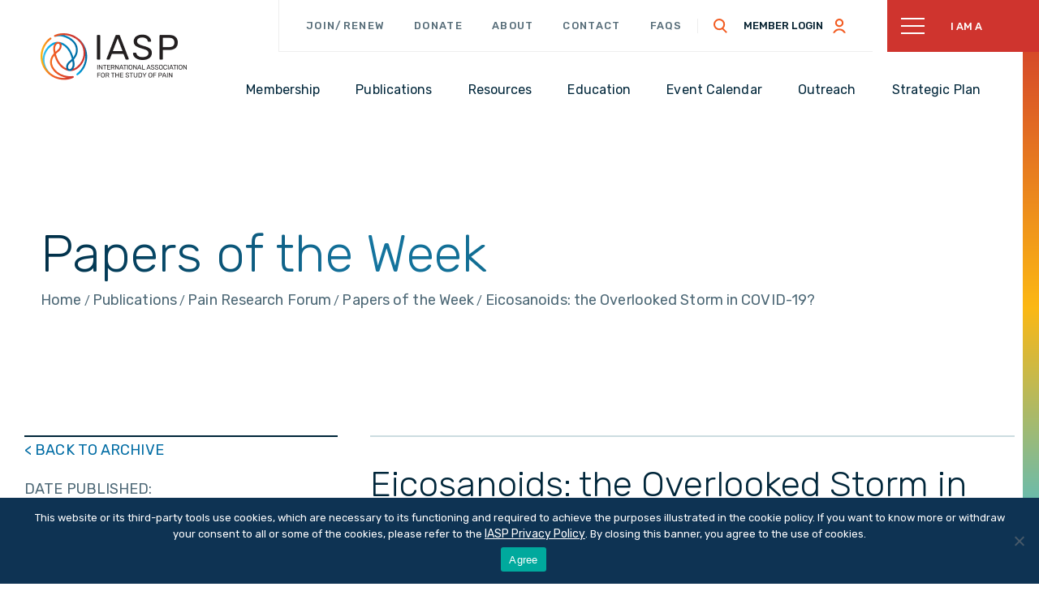

--- FILE ---
content_type: text/html; charset=UTF-8
request_url: https://www.iasp-pain.org/publications/pain-research-forum/papers-of-the-week/paper/145067-eicosanoids-overlooked-storm-covid-19/
body_size: 29451
content:
<!doctype html>
<html lang="en-US">
<head>
	<meta charset="UTF-8">
<script>
var gform;gform||(document.addEventListener("gform_main_scripts_loaded",function(){gform.scriptsLoaded=!0}),document.addEventListener("gform/theme/scripts_loaded",function(){gform.themeScriptsLoaded=!0}),window.addEventListener("DOMContentLoaded",function(){gform.domLoaded=!0}),gform={domLoaded:!1,scriptsLoaded:!1,themeScriptsLoaded:!1,isFormEditor:()=>"function"==typeof InitializeEditor,callIfLoaded:function(o){return!(!gform.domLoaded||!gform.scriptsLoaded||!gform.themeScriptsLoaded&&!gform.isFormEditor()||(gform.isFormEditor()&&console.warn("The use of gform.initializeOnLoaded() is deprecated in the form editor context and will be removed in Gravity Forms 3.1."),o(),0))},initializeOnLoaded:function(o){gform.callIfLoaded(o)||(document.addEventListener("gform_main_scripts_loaded",()=>{gform.scriptsLoaded=!0,gform.callIfLoaded(o)}),document.addEventListener("gform/theme/scripts_loaded",()=>{gform.themeScriptsLoaded=!0,gform.callIfLoaded(o)}),window.addEventListener("DOMContentLoaded",()=>{gform.domLoaded=!0,gform.callIfLoaded(o)}))},hooks:{action:{},filter:{}},addAction:function(o,r,e,t){gform.addHook("action",o,r,e,t)},addFilter:function(o,r,e,t){gform.addHook("filter",o,r,e,t)},doAction:function(o){gform.doHook("action",o,arguments)},applyFilters:function(o){return gform.doHook("filter",o,arguments)},removeAction:function(o,r){gform.removeHook("action",o,r)},removeFilter:function(o,r,e){gform.removeHook("filter",o,r,e)},addHook:function(o,r,e,t,n){null==gform.hooks[o][r]&&(gform.hooks[o][r]=[]);var d=gform.hooks[o][r];null==n&&(n=r+"_"+d.length),gform.hooks[o][r].push({tag:n,callable:e,priority:t=null==t?10:t})},doHook:function(r,o,e){var t;if(e=Array.prototype.slice.call(e,1),null!=gform.hooks[r][o]&&((o=gform.hooks[r][o]).sort(function(o,r){return o.priority-r.priority}),o.forEach(function(o){"function"!=typeof(t=o.callable)&&(t=window[t]),"action"==r?t.apply(null,e):e[0]=t.apply(null,e)})),"filter"==r)return e[0]},removeHook:function(o,r,t,n){var e;null!=gform.hooks[o][r]&&(e=(e=gform.hooks[o][r]).filter(function(o,r,e){return!!(null!=n&&n!=o.tag||null!=t&&t!=o.priority)}),gform.hooks[o][r]=e)}});
</script>

	<meta name="viewport" content="width=device-width, initial-scale=1">
	<link rel="profile" href="https://gmpg.org/xfn/11">

	<!-- IASP Favicons -->
	<link rel="apple-touch-icon" sizes="180x180" href="/wp-content/themes/iasp-child-theme/apple-touch-icon.png">
	<link rel="icon" type="image/png" sizes="32x32" href="/wp-content/themes/iasp-child-theme/images/favicon-32x32.png">
	<link rel="icon" type="image/png" sizes="16x16" href="/wp-content/themes/iasp-child-theme/images/favicon-16x16.png">
	<link rel="manifest" href="/wp-content/themes/iasp-child-theme/images/site.webmanifest">
	<link rel="mask-icon" href="/wp-content/themes/iasp-child-theme/images/safari-pinned-tab.svg" color="#cf342e">
	<link rel="shortcut icon" href="/wp-content/themes/iasp-child-theme/images/favicon.ico">
	<meta name="msapplication-TileColor" content="#da532c">
	<meta name="msapplication-config" content="/wp-content/themes/iasp-child-theme/images/browserconfig.xml">
	<meta name="theme-color" content="#ffffff">
	<!-- END Favicons -->


	<meta name='robots' content='index, follow, max-image-preview:large, max-snippet:-1, max-video-preview:-1' />

	<!-- This site is optimized with the Yoast SEO plugin v26.6 - https://yoast.com/wordpress/plugins/seo/ -->
	<title>Eicosanoids: the Overlooked Storm in COVID-19? - International Association for the Study of Pain (IASP)</title>
	<link rel="canonical" href="https://www.iasp-pain.org/publications/pain-research-forum/papers-of-the-week/paper/145067-eicosanoids-overlooked-storm-covid-19/" />
	<meta property="og:locale" content="en_US" />
	<meta property="og:type" content="article" />
	<meta property="og:title" content="Eicosanoids: the Overlooked Storm in COVID-19? - International Association for the Study of Pain (IASP)" />
	<meta property="og:description" content="Severe coronavirus-19 (COVID-19) symptoms, including systemic inflammatory response and multi-system organ failure, are now affecting thousands of infected patients and causing widespread mortality. Coronavirus infection causes tissue damage, which triggers the endoplasmic reticulum (ER) stress response and subsequent eicosanoid and cytokine storms. While pro-inflammatory eicosanoids including prostaglandins, thromboxanes, and leukotrienes are critical mediators of physiological processes such as inflammation, fever, allergy, and pain, their role in COVID-19 are poorly characterized. Arachidonic acid derived epoxyeicosatrienoic acids (EETs) could alleviate the systemic hyper-inflammatory response in COVID-19 infection by modulating ER stress and stimulating the resolution of inflammation. Soluble epoxide hydrolase (sEH) inhibitors, which increase endogenous EET levels, exhibit potent anti-inflammatory activity and inhibit various pathologic processes in preclinical disease models including pulmonary fibrosis, thrombosis, and acute respiratory distress syndrome. Therefore, targeting eicosanoids and sEH could be a novel therapeutic approach in combating COVID-19. In this review, we discuss the predominant role of eicosanoids in regulating the inflammatory cascade and propose the potential application of sEH inhibitors in alleviating COVID-19 symptoms. We also discuss the host-protective action of omega-3 fatty acid-derived epoxyeicosanoids and specialized pro-resolving mediators (SPMs) in regulating anti-inflammation and anti-viral response. Future studies determining the eicosanoid profile in COVID-19 patient or preclinical model are pivotal in providing the novel insight of coronavirus-host interaction and inflammation modulation." />
	<meta property="og:url" content="https://www.iasp-pain.org/publications/pain-research-forum/papers-of-the-week/paper/145067-eicosanoids-overlooked-storm-covid-19/" />
	<meta property="og:site_name" content="International Association for the Study of Pain (IASP)" />
	<meta property="article:publisher" content="https://www.facebook.com/IASP.pain" />
	<meta property="article:modified_time" content="2023-02-02T15:06:40+00:00" />
	<meta property="og:image" content="https://www.iasp-pain.org/wp-content/uploads/2022/01/IASP-Default-Image-Blue.png" />
	<meta property="og:image:width" content="1200" />
	<meta property="og:image:height" content="630" />
	<meta property="og:image:type" content="image/png" />
	<meta name="twitter:card" content="summary_large_image" />
	<meta name="twitter:site" content="@IASPPAIN" />
	<meta name="twitter:label1" content="Est. reading time" />
	<meta name="twitter:data1" content="1 minute" />
	<script type="application/ld+json" class="yoast-schema-graph">{"@context":"https://schema.org","@graph":[{"@type":"WebPage","@id":"https://www.iasp-pain.org/publications/pain-research-forum/papers-of-the-week/paper/145067-eicosanoids-overlooked-storm-covid-19/","url":"https://www.iasp-pain.org/publications/pain-research-forum/papers-of-the-week/paper/145067-eicosanoids-overlooked-storm-covid-19/","name":"Eicosanoids: the Overlooked Storm in COVID-19? - International Association for the Study of Pain (IASP)","isPartOf":{"@id":"https://www.iasp-pain.org/#website"},"primaryImageOfPage":{"@id":"https://www.iasp-pain.org/publications/pain-research-forum/papers-of-the-week/paper/145067-eicosanoids-overlooked-storm-covid-19/#primaryimage"},"image":{"@id":"https://www.iasp-pain.org/publications/pain-research-forum/papers-of-the-week/paper/145067-eicosanoids-overlooked-storm-covid-19/#primaryimage"},"thumbnailUrl":"https://www.iasp-pain.org/wp-content/uploads/2021/07/Fallback-Image-IASP-News.png","datePublished":"2020-07-07T04:00:00+00:00","dateModified":"2023-02-02T15:06:40+00:00","breadcrumb":{"@id":"https://www.iasp-pain.org/publications/pain-research-forum/papers-of-the-week/paper/145067-eicosanoids-overlooked-storm-covid-19/#breadcrumb"},"inLanguage":"en-US","potentialAction":[{"@type":"ReadAction","target":["https://www.iasp-pain.org/publications/pain-research-forum/papers-of-the-week/paper/145067-eicosanoids-overlooked-storm-covid-19/"]}]},{"@type":"ImageObject","inLanguage":"en-US","@id":"https://www.iasp-pain.org/publications/pain-research-forum/papers-of-the-week/paper/145067-eicosanoids-overlooked-storm-covid-19/#primaryimage","url":"https://www.iasp-pain.org/wp-content/uploads/2021/07/Fallback-Image-IASP-News.png","contentUrl":"https://www.iasp-pain.org/wp-content/uploads/2021/07/Fallback-Image-IASP-News.png","width":1221,"height":638,"caption":"IASP News"},{"@type":"BreadcrumbList","@id":"https://www.iasp-pain.org/publications/pain-research-forum/papers-of-the-week/paper/145067-eicosanoids-overlooked-storm-covid-19/#breadcrumb","itemListElement":[{"@type":"ListItem","position":1,"name":"Home","item":"https://www.iasp-pain.org/"},{"@type":"ListItem","position":2,"name":"Papers","item":"https://www.iasp-pain.org/paper/"},{"@type":"ListItem","position":3,"name":"Eicosanoids: the Overlooked Storm in COVID-19?"}]},{"@type":"WebSite","@id":"https://www.iasp-pain.org/#website","url":"https://www.iasp-pain.org/","name":"International Association for the Study of Pain (IASP)","description":"Working together for pain relief","publisher":{"@id":"https://www.iasp-pain.org/#organization"},"potentialAction":[{"@type":"SearchAction","target":{"@type":"EntryPoint","urlTemplate":"https://www.iasp-pain.org/?s={search_term_string}"},"query-input":{"@type":"PropertyValueSpecification","valueRequired":true,"valueName":"search_term_string"}}],"inLanguage":"en-US"},{"@type":"Organization","@id":"https://www.iasp-pain.org/#organization","name":"International Association for the Study of Pain","url":"https://www.iasp-pain.org/","logo":{"@type":"ImageObject","inLanguage":"en-US","@id":"https://www.iasp-pain.org/#/schema/logo/image/","url":"https://www.iasp-pain.orgwp-content/uploads/2021/04/IASP-Open-Graph.jpeg","contentUrl":"https://www.iasp-pain.orgwp-content/uploads/2021/04/IASP-Open-Graph.jpeg","width":1200,"height":630,"caption":"International Association for the Study of Pain"},"image":{"@id":"https://www.iasp-pain.org/#/schema/logo/image/"},"sameAs":["https://www.facebook.com/IASP.pain","https://x.com/IASPPAIN","https://www.instagram.com/iasp_pain/","https://www.linkedin.com/company/iasp-pain","http://www.youtube.com/user/IASPSecretariat"]}]}</script>
	<!-- / Yoast SEO plugin. -->


<link rel='dns-prefetch' href='//static.addtoany.com' />
<link rel='dns-prefetch' href='//fonts.googleapis.com' />
<link href='https://fonts.gstatic.com' crossorigin rel='preconnect' />
<link rel="alternate" type="application/rss+xml" title="International Association for the Study of Pain (IASP) &raquo; Feed" href="https://www.iasp-pain.org/feed/" />
<link rel="alternate" type="application/rss+xml" title="International Association for the Study of Pain (IASP) &raquo; Comments Feed" href="https://www.iasp-pain.org/comments/feed/" />
<link rel="alternate" type="text/calendar" title="International Association for the Study of Pain (IASP) &raquo; iCal Feed" href="https://www.iasp-pain.org/upcoming-events/?ical=1" />
<link rel="alternate" title="oEmbed (JSON)" type="application/json+oembed" href="https://www.iasp-pain.org/wp-json/oembed/1.0/embed?url=https%3A%2F%2Fwww.iasp-pain.org%2Fpublications%2Fpain-research-forum%2Fpapers-of-the-week%2Fpaper%2F145067-eicosanoids-overlooked-storm-covid-19%2F" />
<link rel="alternate" title="oEmbed (XML)" type="text/xml+oembed" href="https://www.iasp-pain.org/wp-json/oembed/1.0/embed?url=https%3A%2F%2Fwww.iasp-pain.org%2Fpublications%2Fpain-research-forum%2Fpapers-of-the-week%2Fpaper%2F145067-eicosanoids-overlooked-storm-covid-19%2F&#038;format=xml" />
<style id='wp-img-auto-sizes-contain-inline-css'>
img:is([sizes=auto i],[sizes^="auto," i]){contain-intrinsic-size:3000px 1500px}
/*# sourceURL=wp-img-auto-sizes-contain-inline-css */
</style>
<link rel='stylesheet' id='yoko-child-theme-css' href='https://www.iasp-pain.org/wp-content/themes/iasp-child-theme/css/custom.css?ver=1763653170' media='all' />
<style id='wp-emoji-styles-inline-css'>

	img.wp-smiley, img.emoji {
		display: inline !important;
		border: none !important;
		box-shadow: none !important;
		height: 1em !important;
		width: 1em !important;
		margin: 0 0.07em !important;
		vertical-align: -0.1em !important;
		background: none !important;
		padding: 0 !important;
	}
/*# sourceURL=wp-emoji-styles-inline-css */
</style>
<link rel='stylesheet' id='wp-block-library-css' href='https://www.iasp-pain.org/wp-includes/css/dist/block-library/style.min.css?ver=6.9' media='all' />
<style id='global-styles-inline-css'>
:root{--wp--preset--aspect-ratio--square: 1;--wp--preset--aspect-ratio--4-3: 4/3;--wp--preset--aspect-ratio--3-4: 3/4;--wp--preset--aspect-ratio--3-2: 3/2;--wp--preset--aspect-ratio--2-3: 2/3;--wp--preset--aspect-ratio--16-9: 16/9;--wp--preset--aspect-ratio--9-16: 9/16;--wp--preset--color--black: #000000;--wp--preset--color--cyan-bluish-gray: #abb8c3;--wp--preset--color--white: #ffffff;--wp--preset--color--pale-pink: #f78da7;--wp--preset--color--vivid-red: #cf2e2e;--wp--preset--color--luminous-vivid-orange: #ff6900;--wp--preset--color--luminous-vivid-amber: #fcb900;--wp--preset--color--light-green-cyan: #7bdcb5;--wp--preset--color--vivid-green-cyan: #00d084;--wp--preset--color--pale-cyan-blue: #8ed1fc;--wp--preset--color--vivid-cyan-blue: #0693e3;--wp--preset--color--vivid-purple: #9b51e0;--wp--preset--gradient--vivid-cyan-blue-to-vivid-purple: linear-gradient(135deg,rgb(6,147,227) 0%,rgb(155,81,224) 100%);--wp--preset--gradient--light-green-cyan-to-vivid-green-cyan: linear-gradient(135deg,rgb(122,220,180) 0%,rgb(0,208,130) 100%);--wp--preset--gradient--luminous-vivid-amber-to-luminous-vivid-orange: linear-gradient(135deg,rgb(252,185,0) 0%,rgb(255,105,0) 100%);--wp--preset--gradient--luminous-vivid-orange-to-vivid-red: linear-gradient(135deg,rgb(255,105,0) 0%,rgb(207,46,46) 100%);--wp--preset--gradient--very-light-gray-to-cyan-bluish-gray: linear-gradient(135deg,rgb(238,238,238) 0%,rgb(169,184,195) 100%);--wp--preset--gradient--cool-to-warm-spectrum: linear-gradient(135deg,rgb(74,234,220) 0%,rgb(151,120,209) 20%,rgb(207,42,186) 40%,rgb(238,44,130) 60%,rgb(251,105,98) 80%,rgb(254,248,76) 100%);--wp--preset--gradient--blush-light-purple: linear-gradient(135deg,rgb(255,206,236) 0%,rgb(152,150,240) 100%);--wp--preset--gradient--blush-bordeaux: linear-gradient(135deg,rgb(254,205,165) 0%,rgb(254,45,45) 50%,rgb(107,0,62) 100%);--wp--preset--gradient--luminous-dusk: linear-gradient(135deg,rgb(255,203,112) 0%,rgb(199,81,192) 50%,rgb(65,88,208) 100%);--wp--preset--gradient--pale-ocean: linear-gradient(135deg,rgb(255,245,203) 0%,rgb(182,227,212) 50%,rgb(51,167,181) 100%);--wp--preset--gradient--electric-grass: linear-gradient(135deg,rgb(202,248,128) 0%,rgb(113,206,126) 100%);--wp--preset--gradient--midnight: linear-gradient(135deg,rgb(2,3,129) 0%,rgb(40,116,252) 100%);--wp--preset--font-size--small: 13px;--wp--preset--font-size--medium: 20px;--wp--preset--font-size--large: 36px;--wp--preset--font-size--x-large: 42px;--wp--preset--spacing--20: 0.44rem;--wp--preset--spacing--30: 0.67rem;--wp--preset--spacing--40: 1rem;--wp--preset--spacing--50: 1.5rem;--wp--preset--spacing--60: 2.25rem;--wp--preset--spacing--70: 3.38rem;--wp--preset--spacing--80: 5.06rem;--wp--preset--shadow--natural: 6px 6px 9px rgba(0, 0, 0, 0.2);--wp--preset--shadow--deep: 12px 12px 50px rgba(0, 0, 0, 0.4);--wp--preset--shadow--sharp: 6px 6px 0px rgba(0, 0, 0, 0.2);--wp--preset--shadow--outlined: 6px 6px 0px -3px rgb(255, 255, 255), 6px 6px rgb(0, 0, 0);--wp--preset--shadow--crisp: 6px 6px 0px rgb(0, 0, 0);}:where(.is-layout-flex){gap: 0.5em;}:where(.is-layout-grid){gap: 0.5em;}body .is-layout-flex{display: flex;}.is-layout-flex{flex-wrap: wrap;align-items: center;}.is-layout-flex > :is(*, div){margin: 0;}body .is-layout-grid{display: grid;}.is-layout-grid > :is(*, div){margin: 0;}:where(.wp-block-columns.is-layout-flex){gap: 2em;}:where(.wp-block-columns.is-layout-grid){gap: 2em;}:where(.wp-block-post-template.is-layout-flex){gap: 1.25em;}:where(.wp-block-post-template.is-layout-grid){gap: 1.25em;}.has-black-color{color: var(--wp--preset--color--black) !important;}.has-cyan-bluish-gray-color{color: var(--wp--preset--color--cyan-bluish-gray) !important;}.has-white-color{color: var(--wp--preset--color--white) !important;}.has-pale-pink-color{color: var(--wp--preset--color--pale-pink) !important;}.has-vivid-red-color{color: var(--wp--preset--color--vivid-red) !important;}.has-luminous-vivid-orange-color{color: var(--wp--preset--color--luminous-vivid-orange) !important;}.has-luminous-vivid-amber-color{color: var(--wp--preset--color--luminous-vivid-amber) !important;}.has-light-green-cyan-color{color: var(--wp--preset--color--light-green-cyan) !important;}.has-vivid-green-cyan-color{color: var(--wp--preset--color--vivid-green-cyan) !important;}.has-pale-cyan-blue-color{color: var(--wp--preset--color--pale-cyan-blue) !important;}.has-vivid-cyan-blue-color{color: var(--wp--preset--color--vivid-cyan-blue) !important;}.has-vivid-purple-color{color: var(--wp--preset--color--vivid-purple) !important;}.has-black-background-color{background-color: var(--wp--preset--color--black) !important;}.has-cyan-bluish-gray-background-color{background-color: var(--wp--preset--color--cyan-bluish-gray) !important;}.has-white-background-color{background-color: var(--wp--preset--color--white) !important;}.has-pale-pink-background-color{background-color: var(--wp--preset--color--pale-pink) !important;}.has-vivid-red-background-color{background-color: var(--wp--preset--color--vivid-red) !important;}.has-luminous-vivid-orange-background-color{background-color: var(--wp--preset--color--luminous-vivid-orange) !important;}.has-luminous-vivid-amber-background-color{background-color: var(--wp--preset--color--luminous-vivid-amber) !important;}.has-light-green-cyan-background-color{background-color: var(--wp--preset--color--light-green-cyan) !important;}.has-vivid-green-cyan-background-color{background-color: var(--wp--preset--color--vivid-green-cyan) !important;}.has-pale-cyan-blue-background-color{background-color: var(--wp--preset--color--pale-cyan-blue) !important;}.has-vivid-cyan-blue-background-color{background-color: var(--wp--preset--color--vivid-cyan-blue) !important;}.has-vivid-purple-background-color{background-color: var(--wp--preset--color--vivid-purple) !important;}.has-black-border-color{border-color: var(--wp--preset--color--black) !important;}.has-cyan-bluish-gray-border-color{border-color: var(--wp--preset--color--cyan-bluish-gray) !important;}.has-white-border-color{border-color: var(--wp--preset--color--white) !important;}.has-pale-pink-border-color{border-color: var(--wp--preset--color--pale-pink) !important;}.has-vivid-red-border-color{border-color: var(--wp--preset--color--vivid-red) !important;}.has-luminous-vivid-orange-border-color{border-color: var(--wp--preset--color--luminous-vivid-orange) !important;}.has-luminous-vivid-amber-border-color{border-color: var(--wp--preset--color--luminous-vivid-amber) !important;}.has-light-green-cyan-border-color{border-color: var(--wp--preset--color--light-green-cyan) !important;}.has-vivid-green-cyan-border-color{border-color: var(--wp--preset--color--vivid-green-cyan) !important;}.has-pale-cyan-blue-border-color{border-color: var(--wp--preset--color--pale-cyan-blue) !important;}.has-vivid-cyan-blue-border-color{border-color: var(--wp--preset--color--vivid-cyan-blue) !important;}.has-vivid-purple-border-color{border-color: var(--wp--preset--color--vivid-purple) !important;}.has-vivid-cyan-blue-to-vivid-purple-gradient-background{background: var(--wp--preset--gradient--vivid-cyan-blue-to-vivid-purple) !important;}.has-light-green-cyan-to-vivid-green-cyan-gradient-background{background: var(--wp--preset--gradient--light-green-cyan-to-vivid-green-cyan) !important;}.has-luminous-vivid-amber-to-luminous-vivid-orange-gradient-background{background: var(--wp--preset--gradient--luminous-vivid-amber-to-luminous-vivid-orange) !important;}.has-luminous-vivid-orange-to-vivid-red-gradient-background{background: var(--wp--preset--gradient--luminous-vivid-orange-to-vivid-red) !important;}.has-very-light-gray-to-cyan-bluish-gray-gradient-background{background: var(--wp--preset--gradient--very-light-gray-to-cyan-bluish-gray) !important;}.has-cool-to-warm-spectrum-gradient-background{background: var(--wp--preset--gradient--cool-to-warm-spectrum) !important;}.has-blush-light-purple-gradient-background{background: var(--wp--preset--gradient--blush-light-purple) !important;}.has-blush-bordeaux-gradient-background{background: var(--wp--preset--gradient--blush-bordeaux) !important;}.has-luminous-dusk-gradient-background{background: var(--wp--preset--gradient--luminous-dusk) !important;}.has-pale-ocean-gradient-background{background: var(--wp--preset--gradient--pale-ocean) !important;}.has-electric-grass-gradient-background{background: var(--wp--preset--gradient--electric-grass) !important;}.has-midnight-gradient-background{background: var(--wp--preset--gradient--midnight) !important;}.has-small-font-size{font-size: var(--wp--preset--font-size--small) !important;}.has-medium-font-size{font-size: var(--wp--preset--font-size--medium) !important;}.has-large-font-size{font-size: var(--wp--preset--font-size--large) !important;}.has-x-large-font-size{font-size: var(--wp--preset--font-size--x-large) !important;}
/*# sourceURL=global-styles-inline-css */
</style>

<style id='classic-theme-styles-inline-css'>
/*! This file is auto-generated */
.wp-block-button__link{color:#fff;background-color:#32373c;border-radius:9999px;box-shadow:none;text-decoration:none;padding:calc(.667em + 2px) calc(1.333em + 2px);font-size:1.125em}.wp-block-file__button{background:#32373c;color:#fff;text-decoration:none}
/*# sourceURL=/wp-includes/css/classic-themes.min.css */
</style>
<link rel='stylesheet' id='cookie-notice-front-css' href='https://www.iasp-pain.org/wp-content/plugins/cookie-notice/css/front.min.css?ver=2.5.11' media='all' />
<link rel='stylesheet' id='fvp-frontend-css' href='https://www.iasp-pain.org/wp-content/plugins/featured-video-plus/styles/frontend.css?ver=2.3.3' media='all' />
<link rel='stylesheet' id='txtcc-tooltip-css' href='https://www.iasp-pain.org/wp-content/plugins/text-case-converter/assets/libs/zebra/zebra_tooltips.min.css?ver=2.0' media='all' />
<link rel='stylesheet' id='fl-builder-layout-bundle-7c0b5cd77eaec27db13abb80a23cd34a-css' href='https://www.iasp-pain.org/wp-content/uploads/bb-plugin/cache/7c0b5cd77eaec27db13abb80a23cd34a-layout-bundle.css?ver=2.9.4.1-1.5.2.1' media='all' />
<link rel='stylesheet' id='tablepress-default-css' href='https://www.iasp-pain.org/wp-content/tablepress-combined.min.css?ver=18' media='all' />
<link rel='stylesheet' id='addtoany-css' href='https://www.iasp-pain.org/wp-content/plugins/add-to-any/addtoany.min.css?ver=1.16' media='all' />
<link rel='stylesheet' id='fl-builder-google-fonts-ced86df18ad9f02a2bd8259ba69d0002-css' href='//fonts.googleapis.com/css?family=Rubik%3A300&#038;ver=6.9' media='all' />
<script src="https://www.iasp-pain.org/wp-includes/js/jquery/jquery.min.js?ver=3.7.1" id="jquery-core-js"></script>
<script src="https://www.iasp-pain.org/wp-includes/js/jquery/jquery-migrate.min.js?ver=3.4.1" id="jquery-migrate-js"></script>
<script id="addtoany-core-js-before">
window.a2a_config=window.a2a_config||{};a2a_config.callbacks=[];a2a_config.overlays=[];a2a_config.templates={};

//# sourceURL=addtoany-core-js-before
</script>
<script defer src="https://static.addtoany.com/menu/page.js" id="addtoany-core-js"></script>
<script defer src="https://www.iasp-pain.org/wp-content/plugins/add-to-any/addtoany.min.js?ver=1.1" id="addtoany-jquery-js"></script>
<script id="cookie-notice-front-js-before">
var cnArgs = {"ajaxUrl":"https:\/\/www.iasp-pain.org\/wp-admin\/admin-ajax.php","nonce":"8a2ead620c","hideEffect":"fade","position":"bottom","onScroll":false,"onScrollOffset":100,"onClick":false,"cookieName":"cookie_notice_accepted","cookieTime":2592000,"cookieTimeRejected":2592000,"globalCookie":false,"redirection":false,"cache":false,"revokeCookies":false,"revokeCookiesOpt":"automatic"};

//# sourceURL=cookie-notice-front-js-before
</script>
<script src="https://www.iasp-pain.org/wp-content/plugins/cookie-notice/js/front.min.js?ver=2.5.11" id="cookie-notice-front-js"></script>
<script src="https://www.iasp-pain.org/wp-content/plugins/featured-video-plus/js/jquery.fitvids.min.js?ver=master-2015-08" id="jquery.fitvids-js"></script>
<script id="fvp-frontend-js-extra">
var fvpdata = {"ajaxurl":"https://www.iasp-pain.org/wp-admin/admin-ajax.php","nonce":"f106e32cf0","fitvids":"1","dynamic":"","overlay":"","opacity":"0.75","color":"b","width":"640"};
//# sourceURL=fvp-frontend-js-extra
</script>
<script src="https://www.iasp-pain.org/wp-content/plugins/featured-video-plus/js/frontend.min.js?ver=2.3.3" id="fvp-frontend-js"></script>
<link rel="https://api.w.org/" href="https://www.iasp-pain.org/wp-json/" /><link rel="alternate" title="JSON" type="application/json" href="https://www.iasp-pain.org/wp-json/wp/v2/paper/123474" /><link rel="EditURI" type="application/rsd+xml" title="RSD" href="https://www.iasp-pain.org/xmlrpc.php?rsd" />
<meta name="generator" content="WordPress 6.9" />
<link rel='shortlink' href='https://www.iasp-pain.org/?p=123474' />
<meta name="tec-api-version" content="v1"><meta name="tec-api-origin" content="https://www.iasp-pain.org"><link rel="alternate" href="https://www.iasp-pain.org/wp-json/tribe/events/v1/" />		<style type="text/css">.pp-podcast {opacity: 0;}</style>
				<link rel="preconnect" href="https://fonts.googleapis.com">
		<link rel="preconnect" href="https://fonts.gstatic.com" crossorigin>
		<link href="https://fonts.googleapis.com/css2?family=Rubik:ital,wght@0,300;0,400;0,500;0,600;0,700;0,800;1,300;1,400;1,500;1,600;1,700;1,800&display=swap" rel="stylesheet">
	
<!-- IASP Google Tag Manager -->
<script>(function(w,d,s,l,i){w[l]=w[l]||[];w[l].push({'gtm.start':
new Date().getTime(),event:'gtm.js'});var f=d.getElementsByTagName(s)[0],
j=d.createElement(s),dl=l!='dataLayer'?'&l='+l:'';j.async=true;j.src=
'https://www.googletagmanager.com/gtm.js?id='+i+dl;f.parentNode.insertBefore(j,f);
})(window,document,'script','dataLayer','GTM-KSMXDR7');</script>
<!-- End Google Tag Manager -->

<!-- Yoko Co Google Tag Manager -->
<script>(function(w,d,s,l,i){w[l]=w[l]||[];w[l].push({'gtm.start':
new Date().getTime(),event:'gtm.js'});var f=d.getElementsByTagName(s)[0],
j=d.createElement(s),dl=l!='dataLayer'?'&l='+l:'';j.async=true;j.src=
'https://www.googletagmanager.com/gtm.js?id='+i+dl;f.parentNode.insertBefore(j,f);
})(window,document,'script','dataLayer','GTM-WB9XRT7');</script>
<!-- End Google Tag Manager -->

<!-- Feathr Google Tag Manager -->
<script>(function(w,d,s,l,i){w[l]=w[l]||[];w[l].push({'gtm.start':
new Date().getTime(),event:'gtm.js'});var f=d.getElementsByTagName(s)[0],
j=d.createElement(s),dl=l!='dataLayer'?'&l='+l:'';j.async=true;j.src=
'https://www.googletagmanager.com/gtm.js?id='+i+dl;f.parentNode.insertBefore(j,f);
})(window,document,'script','dataLayer','GTM-W46NN39J');</script>
<!-- End Google Tag Manager -->

<!-- Hotjar Tracking Code for https://www.iasp-pain.org/ -->
<script>
    (function(h,o,t,j,a,r){
        h.hj=h.hj||function(){(h.hj.q=h.hj.q||[]).push(arguments)};
        h._hjSettings={hjid:2527189,hjsv:6};
        a=o.getElementsByTagName('head')[0];
        r=o.createElement('script');r.async=1;
        r.src=t+h._hjSettings.hjid+j+h._hjSettings.hjsv;
        a.appendChild(r);
    })(window,document,'https://static.hotjar.com/c/hotjar-','.js?sv=');
</script>

<!-- For Multiview web/retargeting program, DO NOT REMOVE - place this code in the header of your domain -->
<script src="https://assets.adobedtm.com/175f7caa2b90/8794cd08d7bc/launch-960844907df4.min.js" async></script>

<!-- Donor Perfect code -->
<script>
(function(g,c,l,d){
    l=g.createElement(c);l.async=1;l.src="https://iaftsop.givecloud.co/v1/widgets.js";
    d=g.getElementsByTagName(c)[0];d.parentNode.insertBefore(l,d);
})(document, "script");
</script>

        <script
                type="text/javascript">var ajaxurl = 'https://www.iasp-pain.org/wp-admin/admin-ajax.php';</script>
        <link rel="icon" href="https://www.iasp-pain.org/wp-content/uploads/2023/01/cropped-IASP_50_Logo_FullColor_RGB-3-1-32x32.png" sizes="32x32" />
<link rel="icon" href="https://www.iasp-pain.org/wp-content/uploads/2023/01/cropped-IASP_50_Logo_FullColor_RGB-3-1-192x192.png" sizes="192x192" />
<link rel="apple-touch-icon" href="https://www.iasp-pain.org/wp-content/uploads/2023/01/cropped-IASP_50_Logo_FullColor_RGB-3-1-180x180.png" />
<meta name="msapplication-TileImage" content="https://www.iasp-pain.org/wp-content/uploads/2023/01/cropped-IASP_50_Logo_FullColor_RGB-3-1-270x270.png" />
		<style id="wp-custom-css">
			/* Sticky Sidebar */

@media screen and (min-width: 768px) {
	.sticky-sidebar {
	position: sticky;
	top: 90px;
}
}

/* General Styles */
.page .entry-content {
	margin-top: 1.5rem;
}

.page-subtitle h3 {
	color: #4D6876; 
	opacity: 0.7; 
	font-size: 1.25rem; 
	max-width: 700px; 
}

#post-5053 .entry-content {
	margin-top: 0;
}

.cta-featured-members .fl-post-column {
	float: left;
}

.mobile-menu-main {
	overflow: auto;
	height: calc( 100vh - 5.625rem - 69px);
}

.mobile-menu-main ul li a {
	white-space: inherit;
}

.fl-icon-wrap .fl-icon-text-link p, .fl-icon-wrap .fl-icon-text a {
    color: #006CA2 !important;
}

.hero-breadcrumbs, .hero-breadcrumbs a, .hero-breadcrumbs a:focus, .hero-breadcrumbs a:hover, .hero-breadcrumbs span {
    color: #4d6876;
}

body .general-page-title h1, body .hero-text h1, body .hero-text h1.fl-heading, body .home-hero-text h1 {
    background: linear-gradient(to right,#002e46,#14749f,#0d627e,#028bb9);
    color: transparent;
    -webkit-background-clip: text;
    background-clip: text;
}

/**** FIXING BUTTON TOP MARGINS - MOVE THIS TO SCSS AND THEN DELETE ****/

body div.offcanvas-wrap .fl-builder-content a.fl-button, body div.offcanvas-wrap .fl-builder-content a.fl-button:visited, body div.offcanvas-wrap .fl-builder-content a.button, body div.offcanvas-wrap .sidebar-group a.fl-button, body div.offcanvas-wrap .sidebar-group a.fl-button:visited, body div.offcanvas-wrap .sidebar-group a.button, div.offcanvas-wrap a.fl-button, body div.offcanvas-wrap a.fl-button:visited, body div.offcanvas-wrap a.button, body div.offcanvas-wrap input[type="button"], body div.offcanvas-wrap input[type="reset"], body div.offcanvas-wrap input[type="submit"] {
	margin-top: 0.5rem;
}

/**** END BUTTON FIX ****/

/**** FIXING DROPDOWN MENU APPEARANCE ****/

@media screen and (min-width: 1024px) {
		body .main-navigation ul ul {
		padding: 6px 0px; 
		border-radius: 4px; 
	}
}


/**** END DD FIX ****/


.one-link-per-line a {
	display: block;
}

.class overlap-image {
  max-height: 755px !important;
}

.dont-cap {
	text-transform: none !important;
}

.class heavy-gray-text {
  color: #566C78 !important;
}

.invert, .invert h1, .invert h2, .invert h3, .invert h4, .invert h5, .invert h6, .invert a, .invert strong {
	color:#fff !important;
}

h4.facetwp-facet-title {
	font-size: 0.9375rem;
	font-weight: 400;
	line-height: 1;
	letter-spacing: 0.1em;
	opacity: 0.7;
	text-transform: uppercase;
}

.fl-builder-content .sidebar-filter.invert h5 {
	border: none;
}

.site-main .gform_wrapper.gravity-theme input[type=color],
.site-main .gform_wrapper.gravity-theme input[type=date],
.site-main .gform_wrapper.gravity-theme input[type=datetime-local],
.site-main .gform_wrapper.gravity-theme input[type=datetime],
.site-main .gform_wrapper.gravity-theme input[type=email],
.site-main .gform_wrapper.gravity-theme input[type=month],
.site-main .gform_wrapper.gravity-theme input[type=number],
.site-main .gform_wrapper.gravity-theme input[type=password],
.site-main .gform_wrapper.gravity-theme input[type=search],
.site-main .gform_wrapper.gravity-theme input[type=tel],
.site-main .gform_wrapper.gravity-theme input[type=text],
.site-main .gform_wrapper.gravity-theme input[type=time],
.site-main .gform_wrapper.gravity-theme input[type=url],
.site-main .gform_wrapper.gravity-theme input[type=week],
.site-main input[type=color],
.site-main input[type=date],
.site-main input[type=datetime-local],
.site-main input[type=datetime],
.site-main input[type=email],
.site-main input[type=month],
.site-main input[type=number],
.site-main input[type=password],
.site-main input[type=search],
.site-main input[type=tel],
.site-main input[type=text],
.site-main input[type=time],
.site-main input[type=url],
.site-main input[type=week],
.site-main select,
.site-main textarea {
	border: 2px solid #899EA9;
	border-radius: 0;
	letter-spacing: 0.1px;
	padding: 11px 12px;
	max-width: 100%;
}

.site-main .invert input[type=color],
.site-main .invert input[type=date],
.site-main .invert input[type=datetime-local],
.site-main .invert input[type=datetime],
.site-main .invert input[type=email],
.site-main .invert input[type=month],
.site-main .invert input[type=number],
.site-main .invert input[type=password],
.site-main .invert input[type=search],
.site-main .invert input[type=tel],
.site-main .invert input[type=text],
.site-main .invert input[type=time],
.site-main .invert input[type=url],
.site-main .invert input[type=week],
.site-main .invert select,
.site-main .invert textarea {
	background-color: transparent;
	border-color: #ffffff;
	color: #ffffff;
}

.sidebar-filter .facetwp-type-search .facetwp-input-wrap {
	width: 100%;
}

.sidebar-filter input,
.sidebar-filter select {
	width: 100%;
}

.facetwp-facet-year_range input {
	width: 47.5%;
	margin-right: 5%;
}

.facetwp-facet-year_range input:last-child {
	margin-right: 0;
}

/* Pagination */
.fl-builder-pagination ul.page-numbers li a,
.fl-builder-pagination ul.page-numbers li span {
	border: 2px solid #899EA9;
	color: #566C78;
	padding: 8px 10px;
}

.fl-builder-pagination ul.page-numbers li span.current {
	background-color: #F25B21;
	border-color: #F25B21;
	color: #ffffff;
}

/* Events pages */
.banner-title.general-page-title h1 {
	font-weight: 300;
	text-transform: none;
}

.site .tribe-events .tribe-events-c-breadcrumbs__list {
    display: none;
}

/* Across archives */
.hero-breadcrumbs {
	font-size: 14px;
	line-height: 170%;
	letter-spacing: 0.1px;
}

.archive-feed .fl-post-feed-post {
	padding-top: 35px;
}

body div.offcanvas-wrap .hero-breadcrumbs + a.fl-button {
	margin-top: 100px;
}

.fl-builder-pagination,
.fl-builder-pagination-load-more {
	padding-top: 100px;
}

.latest-iasp-news-module .fl-builder-pagination,
.latest-iasp-news-module .fl-builder-pagination-load-more {
	padding-top: 0;
}

/* Individual Chapters */
.single-chapter .hero-image img {
	display: block;
}

.single-chapter .container.cpt-content-container .hero-text {
	flex-grow: 1;
}

/* FacetWP search icon replacement */
.facetwp-type-search .facetwp-icon:before {
	background: none;
	content: '\f002';
	font-family: 'Font Awesome 5 Free';
	font-size: 18px;
	font-style: normal;
	font-weight: 900;
	line-height: 50px;
}

/* Cookie Notice */

.cookie-notice-container {
	background-color: #0e3353;
	font-family: "Rubik",sans-serif;
}

.cookie-notice-container a {
	color: #fff !important;
	text-decoration: underline;
	font-size: 14px;
}

.cookie-notice-container a:hover {
	color: #cf342e !important;
}

#cookie-notice .cn-button {
	margin-top: 4px;
  padding: 10px 20px;
  font-size: 14px;
  letter-spacing: 1px;
  text-decoration: none;
  -webkit-transition: background 0.5s;
  transition: background 0.5s;
  color: #fff;
  text-transform: uppercase;
  text-align: center;
	background-color: rgba(0,0,0,0);
	border: 2px solid #fff;
	border-radius: 0px;
	-webkit-border-radius: 0px;
	-moz-border-radius: 0px;
}

#cookie-notice .cn-button:hover {
	margin-top: 4px;
  padding: 10px 20px;
  font-size: 14px;
  letter-spacing: 1px;
  text-decoration: none;
  -webkit-transition: background 0.5s;
  transition: background 0.5s;
  color: #fff;
  text-transform: uppercase;
  text-align: center;
	background-color: #cf342e;
	border: 2px solid #cf342e;
	border-radius: 0px;
	-webkit-border-radius: 0px;
	-moz-border-radius: 0px;
}

#cookie-notice a.cn-button:hover {
	color: #fff !important;
}

/* Style guide */
.color-swatch.bg-dark,
.color-swatch.bg-light {
	background-color: transparent !important;
}

/* Task Force/Working Group and Committees pages */
.page-id-876 .iasp-group-module-single .group-image,
.page-id-3355 .iasp-group-module-single .group-image {
	display: none;
}

.page-id-876 .iasp-group-module-single .group-description,
.page-id-3355 .iasp-group-module-single .group-description {
	width: 100%;
}

/* GAPPA page */
.page-id-848 .site-footer .fl-builder-content-3672 {
	display: none;
}

/* GAPPA CONTACT page */
.page-id-7471 .site-footer .fl-builder-content-3672 {
	display: none;
}

/* Fix - tablet view singular post */

@media ( min-width: 600px ) {
#primary .hero-text + .fl-visible-desktop {
		display: block;
	}	
}
@media ( max-width: 768px ) {
	#primary .hero-text + .fl-visible-desktop .fl-photo {
		text-align: center;
	}
}

.site-navigation-fixed-container.sticky-top #site-navigation-fixed .navbar-brand img {
    width: 7.25rem;
}

/* PRF Styles */
button.facetwp-load-more {
	border: none;
	margin: 0;
	color: #FFF;
	background-color: #CF342E;
	border-color: transparent;
	height: 4rem;
	box-shadow: none;
	padding: 10px 40px;
	font-size: 1.1em;
}

.facetwp-bb-module {
	text-align: center;
}

.paper-abstract a.js-trigger {
    display: block;
    font-size: 1em;
    text-decoration: none;
}

.paper-abstract {
	padding: 10px 20px;
	margin: 10px 0;
	border: 1px solid #efefef;
}

a.js-trigger.js-open:after {
    content: "-";
    float: right;
}

a.js-trigger:after {
    content: "+";
    float: right;
}

.js-target {
	padding: 20px 0 0;
}

.nav-previous a,
.nav-next a {
	position: relative;
}

.nav-previous, .nav-next {
	padding: 0 1rem;
	display: flex !important;
	align-items: center;
}

.nav-previous a {
	padding-left: 1.5rem;
}

.nav-previous a::before {
	content: '\03C';
	position: absolute;
	left: 0;
	top: 50%;
	transform: translate(.25rem, -50%);
	transition: all .25s;
}

.nav-previous a:hover::before {
	transform: translate(0rem, -50%);
	
}

.nav-next a {
	padding-right: 1.5rem;
}

.nav-next a::after {
	content: '\03E';
	position: absolute;
	right: 0;
	top: 50%;
	transition: all .25s;
	transform: translate(-.25rem,-50%);
}

.nav-next a:hover::after {
	transform: translate(0,-50%);
}		</style>
		</head>

<body class="wp-singular paper-template-default single single-paper postid-123474 wp-custom-logo wp-theme-iasp-child-theme fl-builder-2-9-4-1 fl-themer-1-5-2-1 fl-no-js cookies-not-set logged-out tribe-no-js page-template-iasp-wordpress-theme fl-theme-builder-singular fl-theme-builder-singular-singular-job-copy-copy-2-copy-copy has-featured-image">

	<div class="offcanvas-wrap">
		<div id="offcanvas-menu">
    <div class="offcanvas-container">
        <div class="offcanvas-container-inner">
            <style id='fl-builder-layout-741-inline-css'>
 .fl-node-607731ade605a > .fl-row-content-wrap {margin-top:0px;} .fl-node-607731ade605a > .fl-row-content-wrap {padding-top:0px;}.fl-node-607731ade7b7f {width: 100%;}.fl-node-607731bbaa9c1 {width: 33.33%;}.fl-node-607731e74f8c0 {width: 33.33%;}.fl-node-607731bbaa9c3 {width: 33.33%;}.fl-node-607731e74f8c3 {width: 33.33%;}.fl-node-607731bbaa9c4 {width: 33.33%;}.fl-node-607731e74f8c5 {width: 33.33%;}.fl-row .fl-col .fl-node-607731ade5fa6 h6.fl-heading a,.fl-row .fl-col .fl-node-607731ade5fa6 h6.fl-heading .fl-heading-text,.fl-row .fl-col .fl-node-607731ade5fa6 h6.fl-heading .fl-heading-text *,.fl-node-607731ade5fa6 h6.fl-heading .fl-heading-text {color: #ffffff;} .fl-node-607731ade5fa6 > .fl-module-content {margin-top:0px;}img.mfp-img {padding-bottom: 40px !important;}.fl-builder-edit .fl-fill-container img {transition: object-position .5s;}.fl-fill-container :is(.fl-module-content, .fl-photo, .fl-photo-content, img) {height: 100% !important;width: 100% !important;}@media (max-width: 768px) { .fl-photo-content,.fl-photo-img {max-width: 100%;} }.fl-node-60819309b8848, .fl-node-60819309b8848 .fl-photo {text-align: left;} .fl-node-60819309b8848 > .fl-module-content {margin-top:0px;margin-right:0px;margin-bottom:0px;margin-left:0px;}.fl-col-group-equal-height.fl-col-group-align-bottom .fl-col-content {-webkit-justify-content: flex-end;justify-content: flex-end;-webkit-box-align: end; -webkit-box-pack: end;-ms-flex-pack: end;}.uabb-module-content h1,.uabb-module-content h2,.uabb-module-content h3,.uabb-module-content h4,.uabb-module-content h5,.uabb-module-content h6 {margin: 0;clear: both;}.fl-module-content a,.fl-module-content a:hover,.fl-module-content a:focus {text-decoration: none;}.uabb-row-separator {position: absolute;width: 100%;left: 0;}.uabb-top-row-separator {top: 0;bottom: auto}.uabb-bottom-row-separator {top: auto;bottom: 0;}.fl-builder-content-editing .fl-visible-medium.uabb-row,.fl-builder-content-editing .fl-visible-medium-mobile.uabb-row,.fl-builder-content-editing .fl-visible-mobile.uabb-row {display: none !important;}@media (max-width: 992px) {.fl-builder-content-editing .fl-visible-desktop.uabb-row,.fl-builder-content-editing .fl-visible-mobile.uabb-row {display: none !important;}.fl-builder-content-editing .fl-visible-desktop-medium.uabb-row,.fl-builder-content-editing .fl-visible-medium.uabb-row,.fl-builder-content-editing .fl-visible-medium-mobile.uabb-row {display: block !important;}}@media (max-width: 768px) {.fl-builder-content-editing .fl-visible-desktop.uabb-row,.fl-builder-content-editing .fl-visible-desktop-medium.uabb-row,.fl-builder-content-editing .fl-visible-medium.uabb-row {display: none !important;}.fl-builder-content-editing .fl-visible-medium-mobile.uabb-row,.fl-builder-content-editing .fl-visible-mobile.uabb-row {display: block !important;}}.fl-responsive-preview-content .fl-builder-content-editing {overflow-x: hidden;overflow-y: visible;}.uabb-row-separator svg {width: 100%;}.uabb-top-row-separator.uabb-has-svg svg {position: absolute;padding: 0;margin: 0;left: 50%;top: -1px;bottom: auto;-webkit-transform: translateX(-50%);-ms-transform: translateX(-50%);transform: translateX(-50%);}.uabb-bottom-row-separator.uabb-has-svg svg {position: absolute;padding: 0;margin: 0;left: 50%;bottom: -1px;top: auto;-webkit-transform: translateX(-50%);-ms-transform: translateX(-50%);transform: translateX(-50%);}.uabb-bottom-row-separator.uabb-has-svg .uasvg-wave-separator {bottom: 0;}.uabb-top-row-separator.uabb-has-svg .uasvg-wave-separator {top: 0;}.uabb-bottom-row-separator.uabb-svg-triangle svg,.uabb-bottom-row-separator.uabb-xlarge-triangle svg,.uabb-top-row-separator.uabb-xlarge-triangle-left svg,.uabb-bottom-row-separator.uabb-svg-circle svg,.uabb-top-row-separator.uabb-slime-separator svg,.uabb-top-row-separator.uabb-grass-separator svg,.uabb-top-row-separator.uabb-grass-bend-separator svg,.uabb-bottom-row-separator.uabb-mul-triangles-separator svg,.uabb-top-row-separator.uabb-wave-slide-separator svg,.uabb-top-row-separator.uabb-pine-tree-separator svg,.uabb-top-row-separator.uabb-pine-tree-bend-separator svg,.uabb-bottom-row-separator.uabb-stamp-separator svg,.uabb-bottom-row-separator.uabb-xlarge-circle svg,.uabb-top-row-separator.uabb-wave-separator svg{left: 50%;-webkit-transform: translateX(-50%) scaleY(-1); -moz-transform: translateX(-50%) scaleY(-1);-ms-transform: translateX(-50%) scaleY(-1); -o-transform: translateX(-50%) scaleY(-1);transform: translateX(-50%) scaleY(-1);}.uabb-bottom-row-separator.uabb-big-triangle svg {left: 50%;-webkit-transform: scale(1) scaleY(-1) translateX(-50%); -moz-transform: scale(1) scaleY(-1) translateX(-50%);-ms-transform: scale(1) scaleY(-1) translateX(-50%); -o-transform: scale(1) scaleY(-1) translateX(-50%);transform: scale(1) scaleY(-1) translateX(-50%);}.uabb-top-row-separator.uabb-big-triangle svg {left: 50%;-webkit-transform: translateX(-50%) scale(1); -moz-transform: translateX(-50%) scale(1);-ms-transform: translateX(-50%) scale(1); -o-transform: translateX(-50%) scale(1);transform: translateX(-50%) scale(1);}.uabb-top-row-separator.uabb-xlarge-triangle-right svg {left: 50%;-webkit-transform: translateX(-50%) scale(-1); -moz-transform: translateX(-50%) scale(-1);-ms-transform: translateX(-50%) scale(-1); -o-transform: translateX(-50%) scale(-1);transform: translateX(-50%) scale(-1);}.uabb-bottom-row-separator.uabb-xlarge-triangle-right svg {left: 50%;-webkit-transform: translateX(-50%) scaleX(-1); -moz-transform: translateX(-50%) scaleX(-1);-ms-transform: translateX(-50%) scaleX(-1); -o-transform: translateX(-50%) scaleX(-1);transform: translateX(-50%) scaleX(-1);}.uabb-top-row-separator.uabb-curve-up-separator svg {left: 50%; -webkit-transform: translateX(-50%) scaleY(-1); -moz-transform: translateX(-50%) scaleY(-1);-ms-transform: translateX(-50%) scaleY(-1); -o-transform: translateX(-50%) scaleY(-1);transform: translateX(-50%) scaleY(-1);}.uabb-top-row-separator.uabb-curve-down-separator svg {left: 50%;-webkit-transform: translateX(-50%) scale(-1); -moz-transform: translateX(-50%) scale(-1);-ms-transform: translateX(-50%) scale(-1); -o-transform: translateX(-50%) scale(-1);transform: translateX(-50%) scale(-1);}.uabb-bottom-row-separator.uabb-curve-down-separator svg {left: 50%;-webkit-transform: translateX(-50%) scaleX(-1); -moz-transform: translateX(-50%) scaleX(-1);-ms-transform: translateX(-50%) scaleX(-1); -o-transform: translateX(-50%) scaleX(-1);transform: translateX(-50%) scaleX(-1);}.uabb-top-row-separator.uabb-tilt-left-separator svg {left: 50%;-webkit-transform: translateX(-50%) scale(-1); -moz-transform: translateX(-50%) scale(-1);-ms-transform: translateX(-50%) scale(-1); -o-transform: translateX(-50%) scale(-1);transform: translateX(-50%) scale(-1);}.uabb-top-row-separator.uabb-tilt-right-separator svg{left: 50%;-webkit-transform: translateX(-50%) scaleY(-1); -moz-transform: translateX(-50%) scaleY(-1);-ms-transform: translateX(-50%) scaleY(-1); -o-transform: translateX(-50%) scaleY(-1);transform: translateX(-50%) scaleY(-1);}.uabb-bottom-row-separator.uabb-tilt-left-separator svg {left: 50%;-webkit-transform: translateX(-50%); -moz-transform: translateX(-50%);-ms-transform: translateX(-50%); -o-transform: translateX(-50%);transform: translateX(-50%);}.uabb-bottom-row-separator.uabb-tilt-right-separator svg {left: 50%;-webkit-transform: translateX(-50%) scaleX(-1); -moz-transform: translateX(-50%) scaleX(-1);-ms-transform: translateX(-50%) scaleX(-1); -o-transform: translateX(-50%) scaleX(-1);transform: translateX(-50%) scaleX(-1);}.uabb-top-row-separator.uabb-tilt-left-separator,.uabb-top-row-separator.uabb-tilt-right-separator {top: 0;}.uabb-bottom-row-separator.uabb-tilt-left-separator,.uabb-bottom-row-separator.uabb-tilt-right-separator {bottom: 0;}.uabb-top-row-separator.uabb-arrow-outward-separator svg,.uabb-top-row-separator.uabb-arrow-inward-separator svg,.uabb-top-row-separator.uabb-cloud-separator svg,.uabb-top-row-separator.uabb-multi-triangle svg {left: 50%;-webkit-transform: translateX(-50%) scaleY(-1); -moz-transform: translateX(-50%) scaleY(-1);-ms-transform: translateX(-50%) scaleY(-1); -o-transform: translateX(-50%) scaleY(-1);transform: translateX(-50%) scaleY(-1);}.uabb-bottom-row-separator.uabb-multi-triangle svg {bottom: -2px;}.uabb-row-separator.uabb-round-split:after,.uabb-row-separator.uabb-round-split:before {left: 0;width: 50%;background: inherit inherit/inherit inherit inherit inherit;content: '';position: absolute}.uabb-button-wrap a,.uabb-button-wrap a:visited {display: inline-block;font-size: 16px;line-height: 18px;text-decoration: none;text-shadow: none;}.fl-builder-content .uabb-button:hover {text-decoration: none;}.fl-builder-content .uabb-button-width-full .uabb-button {display: block;text-align: center;}.uabb-button-width-custom .uabb-button {display: inline-block;text-align: center;max-width: 100%;}.fl-builder-content .uabb-button-left {text-align: left;}.fl-builder-content .uabb-button-center {text-align: center;}.fl-builder-content .uabb-infobox .uabb-button-center,.fl-builder-content .uabb-modal-action-wrap .uabb-button-center,.fl-builder-content .uabb-ultb3-box .uabb-button-center,.fl-builder-content .uabb-slide-down .uabb-button-center,.fl-builder-content .uabb-blog-post-content .uabb-button-center,.fl-builder-content .uabb-cta-wrap .uabb-button-center,.fl-builder-content .fl-module-uabb-off-canvas .uabb-button-wrap .uabb-button-center{text-align: inherit;}.fl-builder-content .uabb-button-right {text-align: right;}.fl-builder-content .uabb-button i,.fl-builder-content .uabb-button i:before {font-size: 1em;height: 1em;line-height: 1em;width: 1em;}.uabb-button .uabb-button-icon-after {margin-left: 8px;margin-right: 0;}.uabb-button .uabb-button-icon-before {margin-left: 0;margin-right: 8px;}.uabb-button .uabb-button-icon-no-text {margin: 0;}.uabb-button-has-icon .uabb-button-text {vertical-align: middle;}.uabb-icon-wrap {display: inline-block;}.uabb-icon a {text-decoration: none;}.uabb-icon i {display: block;}.uabb-icon i:before {border: none !important;background: none !important;}.uabb-icon-text {display: table-cell;text-align: left;padding-left: 15px;vertical-align: middle;}.uabb-icon-text *:last-child {margin: 0 !important;padding: 0 !important;}.uabb-icon-text a {text-decoration: none;}.uabb-photo {line-height: 0;position: relative;z-index: 2;}.uabb-photo-align-left {text-align: left;}.uabb-photo-align-center {text-align: center;}.uabb-photo-align-right {text-align: right;}.uabb-photo-content {border-radius: 0;display: inline-block;line-height: 0;position: relative;max-width: 100%;overflow: hidden;}.uabb-photo-content img {border-radius: inherit;display: inline;height: auto;max-width: 100%;width: auto;}.fl-builder-content .uabb-photo-crop-circle img {-webkit-border-radius: 100%;-moz-border-radius: 100%;border-radius: 100%;}.fl-builder-content .uabb-photo-crop-square img {-webkit-border-radius: 0;-moz-border-radius: 0;border-radius: 0;}.uabb-photo-caption {font-size: 13px;line-height: 18px;overflow: hidden;text-overflow: ellipsis;white-space: nowrap;}.uabb-photo-caption-below {padding-bottom: 20px;padding-top: 10px;}.uabb-photo-caption-hover {background: rgba(0,0,0,0.7);bottom: 0;color: #fff;left: 0;opacity: 0;visibility: hidden;filter: alpha(opacity = 0);padding: 10px 15px;position: absolute;right: 0;-webkit-transition:visibility 200ms linear;-moz-transition:visibility 200ms linear;transition:visibility 200ms linear;}.uabb-photo-content:hover .uabb-photo-caption-hover {opacity: 100;visibility: visible;}.uabb-active-btn {background: #1e8cbe;border-color: #0074a2;-webkit-box-shadow: inset 0 1px 0 rgba(120,200,230,.6);box-shadow: inset 0 1px 0 rgba(120,200,230,.6);color: white;}.fl-builder-bar .fl-builder-add-content-button {display: block !important;opacity: 1 !important;}.uabb-imgicon-wrap .uabb-icon {display: block;}.uabb-imgicon-wrap .uabb-icon i{float: none;}.uabb-imgicon-wrap .uabb-image {line-height: 0;position: relative;}.uabb-imgicon-wrap .uabb-image-align-left {text-align: left;}.uabb-imgicon-wrap .uabb-image-align-center {text-align: center;}.uabb-imgicon-wrap .uabb-image-align-right {text-align: right;}.uabb-imgicon-wrap .uabb-image-content {display: inline-block;border-radius: 0;line-height: 0;position: relative;max-width: 100%;}.uabb-imgicon-wrap .uabb-image-content img {display: inline;height: auto !important;max-width: 100%;width: auto;border-radius: inherit;box-shadow: none;box-sizing: content-box;}.fl-builder-content .uabb-imgicon-wrap .uabb-image-crop-circle img {-webkit-border-radius: 100%;-moz-border-radius: 100%;border-radius: 100%;}.fl-builder-content .uabb-imgicon-wrap .uabb-image-crop-square img {-webkit-border-radius: 0;-moz-border-radius: 0;border-radius: 0;}.uabb-creative-button-wrap a,.uabb-creative-button-wrap a:visited {background: #fafafa;border: 1px solid #ccc;color: #333;display: inline-block;vertical-align: middle;text-align: center;overflow: hidden;text-decoration: none;text-shadow: none;box-shadow: none;position: relative;-webkit-transition: all 200ms linear; -moz-transition: all 200ms linear;-ms-transition: all 200ms linear; -o-transition: all 200ms linear;transition: all 200ms linear;}.uabb-creative-button-wrap a:focus {text-decoration: none;text-shadow: none;box-shadow: none;}.uabb-creative-button-wrap a .uabb-creative-button-text,.uabb-creative-button-wrap a .uabb-creative-button-icon,.uabb-creative-button-wrap a:visited .uabb-creative-button-text,.uabb-creative-button-wrap a:visited .uabb-creative-button-icon {-webkit-transition: all 200ms linear; -moz-transition: all 200ms linear;-ms-transition: all 200ms linear; -o-transition: all 200ms linear;transition: all 200ms linear;}.uabb-creative-button-wrap a:hover {text-decoration: none;}.uabb-creative-button-wrap .uabb-creative-button-width-full .uabb-creative-button {display: block;text-align: center;}.uabb-creative-button-wrap .uabb-creative-button-width-custom .uabb-creative-button {display: inline-block;text-align: center;max-width: 100%;}.uabb-creative-button-wrap .uabb-creative-button-left {text-align: left;}.uabb-creative-button-wrap .uabb-creative-button-center {text-align: center;}.uabb-creative-button-wrap .uabb-creative-button-right {text-align: right;}.uabb-creative-button-wrap .uabb-creative-button i {font-size: 1.3em;height: auto;vertical-align: middle;width: auto;}.uabb-creative-button-wrap .uabb-creative-button .uabb-creative-button-icon-after {margin-left: 8px;margin-right: 0;}.uabb-creative-button-wrap .uabb-creative-button .uabb-creative-button-icon-before {margin-right: 8px;margin-left: 0;}.uabb-creative-button-wrap.uabb-creative-button-icon-no-text .uabb-creative-button i {margin: 0;}.uabb-creative-button-wrap .uabb-creative-button-has-icon .uabb-creative-button-text {vertical-align: middle;}.uabb-creative-button-wrap a,.uabb-creative-button-wrap a:visited {padding: 12px 24px;}.uabb-creative-button.uabb-creative-transparent-btn {background: transparent;}.uabb-creative-button.uabb-creative-transparent-btn:after {content: '';position: absolute;z-index: 1;-webkit-transition: all 200ms linear; -moz-transition: all 200ms linear;-ms-transition: all 200ms linear; -o-transition: all 200ms linear;transition: all 200ms linear;}.uabb-transparent-fill-top-btn:after,.uabb-transparent-fill-bottom-btn:after {width: 100%;height: 0;left: 0;}.uabb-transparent-fill-top-btn:after {top: 0;}.uabb-transparent-fill-bottom-btn:after {bottom: 0;}.uabb-transparent-fill-left-btn:after,.uabb-transparent-fill-right-btn:after {width: 0;height: 100%;top: 0;}.uabb-transparent-fill-left-btn:after {left: 0;}.uabb-transparent-fill-right-btn:after {right: 0;}.uabb-transparent-fill-center-btn:after{width: 0;height: 100%;top: 50%;left: 50%;-webkit-transform: translateX(-50%) translateY(-50%); -moz-transform: translateX(-50%) translateY(-50%);-ms-transform: translateX(-50%) translateY(-50%); -o-transform: translateX(-50%) translateY(-50%);transform: translateX(-50%) translateY(-50%);}.uabb-transparent-fill-diagonal-btn:after,.uabb-transparent-fill-horizontal-btn:after {width: 100%;height: 0;top: 50%;left: 50%;}.uabb-transparent-fill-diagonal-btn{overflow: hidden;}.uabb-transparent-fill-diagonal-btn:after{-webkit-transform: translateX(-50%) translateY(-50%) rotate( 45deg ); -moz-transform: translateX(-50%) translateY(-50%) rotate( 45deg );-ms-transform: translateX(-50%) translateY(-50%) rotate( 45deg ); -o-transform: translateX(-50%) translateY(-50%) rotate( 45deg );transform: translateX(-50%) translateY(-50%) rotate( 45deg );}.uabb-transparent-fill-horizontal-btn:after{-webkit-transform: translateX(-50%) translateY(-50%); -moz-transform: translateX(-50%) translateY(-50%);-ms-transform: translateX(-50%) translateY(-50%); -o-transform: translateX(-50%) translateY(-50%);transform: translateX(-50%) translateY(-50%);}.uabb-creative-button-wrap .uabb-creative-threed-btn.uabb-threed_down-btn,.uabb-creative-button-wrap .uabb-creative-threed-btn.uabb-threed_up-btn,.uabb-creative-button-wrap .uabb-creative-threed-btn.uabb-threed_left-btn,.uabb-creative-button-wrap .uabb-creative-threed-btn.uabb-threed_right-btn {-webkit-transition: none; -moz-transition: none;-ms-transition: none; -o-transition: none;transition: none;}.perspective {-webkit-perspective: 800px; -moz-perspective: 800px;perspective: 800px;margin: 0;}.uabb-creative-button.uabb-creative-threed-btn:after {content: '';position: absolute;z-index: -1;-webkit-transition: all 200ms linear; -moz-transition: all 200ms linear;transition: all 200ms linear;}.uabb-creative-button.uabb-creative-threed-btn {outline: 1px solid transparent;-webkit-transform-style: preserve-3d; -moz-transform-style: preserve-3d;transform-style: preserve-3d;}.uabb-creative-threed-btn.uabb-animate_top-btn:after {height: 40%;left: 0;top: -40%;width: 100%;-webkit-transform-origin: 0% 100%; -moz-transform-origin: 0% 100%;transform-origin: 0% 100%;-webkit-transform: rotateX(90deg); -moz-transform: rotateX(90deg);transform: rotateX(90deg);}.uabb-creative-threed-btn.uabb-animate_bottom-btn:after {width: 100%;height: 40%;left: 0;top: 100%;-webkit-transform-origin: 0% 0%; -moz-transform-origin: 0% 0%;-ms-transform-origin: 0% 0%;transform-origin: 0% 0%;-webkit-transform: rotateX(-90deg); -moz-transform: rotateX(-90deg);-ms-transform: rotateX(-90deg);transform: rotateX(-90deg);}.uabb-creative-threed-btn.uabb-animate_left-btn:after {width: 20%;height: 100%;left: -20%;top: 0;-webkit-transform-origin: 100% 0%; -moz-transform-origin: 100% 0%;-ms-transform-origin: 100% 0%;transform-origin: 100% 0%;-webkit-transform: rotateY(-60deg); -moz-transform: rotateY(-60deg);-ms-transform: rotateY(-60deg);transform: rotateY(-60deg);}.uabb-creative-threed-btn.uabb-animate_right-btn:after {width: 20%;height: 100%;left: 104%;top: 0;-webkit-transform-origin: 0% 0%; -moz-transform-origin: 0% 0%;-ms-transform-origin: 0% 0%;transform-origin: 0% 0%;-webkit-transform: rotateY(120deg); -moz-transform: rotateY(120deg);-ms-transform: rotateY(120deg);transform: rotateY(120deg);}.uabb-animate_top-btn:hover{-webkit-transform: rotateX(-15deg); -moz-transform: rotateX(-15deg);-ms-transform: rotateX(-15deg); -o-transform: rotateX(-15deg);transform: rotateX(-15deg);}.uabb-animate_bottom-btn:hover{-webkit-transform: rotateX(15deg); -moz-transform: rotateX(15deg);-ms-transform: rotateX(15deg); -o-transform: rotateX(15deg);transform: rotateX(15deg);}.uabb-animate_left-btn:hover{-webkit-transform: rotateY(6deg); -moz-transform: rotateY(6deg);-ms-transform: rotateY(6deg); -o-transform: rotateY(6deg);transform: rotateY(6deg);}.uabb-animate_right-btn:hover{-webkit-transform: rotateY(-6deg); -moz-transform: rotateY(-6deg);-ms-transform: rotateY(-6deg); -o-transform: rotateY(-6deg);transform: rotateY(-6deg);}.uabb-creative-flat-btn.uabb-animate_to_right-btn,.uabb-creative-flat-btn.uabb-animate_to_left-btn,.uabb-creative-flat-btn.uabb-animate_from_top-btn,.uabb-creative-flat-btn.uabb-animate_from_bottom-btn {overflow: hidden;position: relative;}.uabb-creative-flat-btn.uabb-animate_to_right-btn i,.uabb-creative-flat-btn.uabb-animate_to_left-btn i,.uabb-creative-flat-btn.uabb-animate_from_top-btn i,.uabb-creative-flat-btn.uabb-animate_from_bottom-btn i {bottom: 0;height: 100%;margin: 0;opacity: 1;position: absolute;right: 0;width: 100%;-webkit-transition: all 200ms linear; -moz-transition: all 200ms linear;transition: all 200ms linear;-webkit-transform: translateY(0); -moz-transform: translateY(0); -o-transform: translateY(0);-ms-transform: translateY(0);transform: translateY(0);}.uabb-creative-flat-btn.uabb-animate_to_right-btn .uabb-button-text,.uabb-creative-flat-btn.uabb-animate_to_left-btn .uabb-button-text,.uabb-creative-flat-btn.uabb-animate_from_top-btn .uabb-button-text,.uabb-creative-flat-btn.uabb-animate_from_bottom-btn .uabb-button-text {display: inline-block;width: 100%;height: 100%;-webkit-transition: all 200ms linear; -moz-transition: all 200ms linear;-ms-transition: all 200ms linear; -o-transition: all 200ms linear;transition: all 200ms linear;-webkit-backface-visibility: hidden; -moz-backface-visibility: hidden;backface-visibility: hidden;}.uabb-creative-flat-btn.uabb-animate_to_right-btn i:before,.uabb-creative-flat-btn.uabb-animate_to_left-btn i:before,.uabb-creative-flat-btn.uabb-animate_from_top-btn i:before,.uabb-creative-flat-btn.uabb-animate_from_bottom-btn i:before {position: absolute;top: 50%;left: 50%;-webkit-transform: translateX(-50%) translateY(-50%);-moz-transform: translateX(-50%) translateY(-50%);-o-transform: translateX(-50%) translateY(-50%);-ms-transform: translateX(-50%) translateY(-50%);transform: translateX(-50%) translateY(-50%);}.uabb-creative-flat-btn.uabb-animate_to_right-btn:hover i,.uabb-creative-flat-btn.uabb-animate_to_left-btn:hover i {left: 0;}.uabb-creative-flat-btn.uabb-animate_from_top-btn:hover i,.uabb-creative-flat-btn.uabb-animate_from_bottom-btn:hover i {top: 0;}.uabb-creative-flat-btn.uabb-animate_to_right-btn i {top: 0;left: -100%;}.uabb-creative-flat-btn.uabb-animate_to_right-btn:hover .uabb-button-text {-webkit-transform: translateX(200%); -moz-transform: translateX(200%);-ms-transform: translateX(200%); -o-transform: translateX(200%);transform: translateX(200%);}.uabb-creative-flat-btn.uabb-animate_to_left-btn i {top: 0;left: 100%;}.uabb-creative-flat-btn.uabb-animate_to_left-btn:hover .uabb-button-text {-webkit-transform: translateX(-200%); -moz-transform: translateX(-200%);-ms-transform: translateX(-200%); -o-transform: translateX(-200%);transform: translateX(-200%);}.uabb-creative-flat-btn.uabb-animate_from_top-btn i {top: -100%;left: 0;}.uabb-creative-flat-btn.uabb-animate_from_top-btn:hover .uabb-button-text {-webkit-transform: translateY(400px); -moz-transform: translateY(400px);-ms-transform: translateY(400px); -o-transform: translateY(400px);transform: translateY(400px);}.uabb-creative-flat-btn.uabb-animate_from_bottom-btn i {top: 100%;left: 0;}.uabb-creative-flat-btn.uabb-animate_from_bottom-btn:hover .uabb-button-text {-webkit-transform: translateY(-400px); -moz-transform: translateY(-400px);-ms-transform: translateY(-400px); -o-transform: translateY(-400px);transform: translateY(-400px);}.uabb-tab-acc-content .wp-video, .uabb-tab-acc-content video.wp-video-shortcode, .uabb-tab-acc-content .mejs-container:not(.mejs-audio), .uabb-tab-acc-content .mejs-overlay.load,.uabb-adv-accordion-content .wp-video, .uabb-adv-accordion-content video.wp-video-shortcode, .uabb-adv-accordion-content .mejs-container:not(.mejs-audio), .uabb-adv-accordion-content .mejs-overlay.load {width: 100% !important;height: 100% !important;}.uabb-tab-acc-content .mejs-container:not(.mejs-audio),.uabb-adv-accordion-content .mejs-container:not(.mejs-audio) {padding-top: 56.25%;}.uabb-tab-acc-content .wp-video, .uabb-tab-acc-content video.wp-video-shortcode,.uabb-adv-accordion-content .wp-video, .uabb-adv-accordion-content video.wp-video-shortcode {max-width: 100% !important;}.uabb-tab-acc-content video.wp-video-shortcode,.uabb-adv-accordion-content video.wp-video-shortcode {position: relative;}.uabb-tab-acc-content .mejs-container:not(.mejs-audio) .mejs-mediaelement,.uabb-adv-accordion-content .mejs-container:not(.mejs-audio) .mejs-mediaelement {position: absolute;top: 0;right: 0;bottom: 0;left: 0;}.uabb-tab-acc-content .mejs-overlay-play,.uabb-adv-accordion-content .mejs-overlay-play {top: 0;right: 0;bottom: 0;left: 0;width: auto !important;height: auto !important;}.fl-row-content-wrap .uabb-row-particles-background,.uabb-col-particles-background {width:100%;height:100%;position:absolute;left:0;top:0;}.uabb-creative-button-wrap a,.uabb-creative-button-wrap a:visited {text-transform: none;}.uabb-dual-button .uabb-btn,.uabb-dual-button .uabb-btn:visited {text-transform: none;}.uabb-js-breakpoint {content:"default";display:none;}@media screen and (max-width: 992px) {.uabb-js-breakpoint {content:"992";}}@media screen and (max-width: 768px) {.uabb-js-breakpoint {content:"768";}}
/*# sourceURL=fl-builder-layout-741-inline-css */
</style>
<div class="fl-builder-content fl-builder-content-741 fl-builder-template fl-builder-layout-template fl-builder-global-templates-locked" data-post-id="741"><div class="fl-row fl-row-full-width fl-row-bg-none fl-node-607731ade605a fl-row-default-height fl-row-align-center dark-bg" data-node="607731ade605a">
	<div class="fl-row-content-wrap">
								<div class="fl-row-content fl-row-fixed-width fl-node-content">
		
<div class="fl-col-group fl-node-607731ade7b24" data-node="607731ade7b24">
			<div class="fl-col fl-node-607731ade7b7f fl-col-bg-color fl-col-has-cols" data-node="607731ade7b7f">
	<div class="fl-col-content fl-node-content"><div class="fl-module fl-module-heading fl-node-607731ade5fa6 off-canvas-title" data-node="607731ade5fa6">
	<div class="fl-module-content fl-node-content">
		<h6 class="fl-heading">
		<span class="fl-heading-text">Browse by Audience</span>
	</h6>
	</div>
</div>

<div class="fl-col-group fl-node-607731bbaa971 fl-col-group-nested" data-node="607731bbaa971">
			<div class="fl-col fl-node-607731bbaa9c1 fl-col-bg-color fl-col-small fl-col-small-full-width" data-node="607731bbaa9c1">
	<div class="fl-col-content fl-node-content"><div class="fl-module fl-module-rich-text fl-node-6081926a9dca4" data-node="6081926a9dca4">
	<div class="fl-module-content fl-node-content">
		<div class="fl-rich-text">
	<h6 class="widgettitle"><a href="https://www.iasp-pain.org/for/new-members/" data-feathr-click-track="true" data-feathr-link-aids="5a996f95674d36543f7b7727">MEMBER</a></h6>
<p><a title="Update Your Profile" href="https://members.iasp-pain.org/myaccount" target="_blank" rel="noopener" data-feathr-click-track="true" data-feathr-link-aids="5a996f95674d36543f7b7727">Update Your Profile</a><br />
<a title="Join a Special Interest Group (SIG)" href="https://www.iasp-pain.org/membership/special-interest-groups-sigs/" data-feathr-click-track="true" data-feathr-link-aids="5a996f95674d36543f7b7727">Special Interest Groups (SIG)</a><br />
<a title="Member Spolights" href="/membership/member-spotlights/" data-feathr-click-track="true" data-feathr-link-aids="5a996f95674d36543f7b7727">Member Spotlights</a><br />
<a href="http://connect.iasp-pain.org" data-feathr-click-track="true" data-feathr-link-aids="5a996f95674d36543f7b7727">IASP Connect</a><br />
<a title="Join Now" href="https://members.iasp-pain.org/iasp/JoinRenew#vaff" data-feathr-click-track="true" data-feathr-link-aids="5a996f95674d36543f7b7727">Join Now</a></p>
</div>
	</div>
</div>
</div>
</div>
			<div class="fl-col fl-node-607731bbaa9c3 fl-col-bg-color fl-col-small fl-col-small-full-width" data-node="607731bbaa9c3">
	<div class="fl-col-content fl-node-content"><div class="fl-module fl-module-rich-text fl-node-608191ffd70d6" data-node="608191ffd70d6">
	<div class="fl-module-content fl-node-content">
		<div class="fl-rich-text">
	<h6 class="widgettitle"><a href="https://www.iasp-pain.org/for/researchers/" data-feathr-click-track="true" data-feathr-link-aids="5a996f95674d36543f7b7727">RESEARCHER</a></h6>
<p><a title="PAIN" href="/publications/pain/" data-feathr-click-track="true" data-feathr-link-aids="5a996f95674d36543f7b7727">PAIN</a><br />
<a title="PAIN Reports" href="/publications/pain-reports/" data-feathr-click-track="true" data-feathr-link-aids="5a996f95674d36543f7b7727">PAIN Reports</a><br />
<a title="Pain Research Forum" href="https://www.iasp-pain.org/publications/pain-research-forum/" data-feathr-click-track="true" data-feathr-link-aids="5a996f95674d36543f7b7727">Pain Research Forum</a><br />
<a href="https://forum.painresearcher.net/">Pain Researcher</a><br />
<a title="Events" href="/events/" data-feathr-click-track="true" data-feathr-link-aids="5a996f95674d36543f7b7727">Events</a></p>
</div>
	</div>
</div>
</div>
</div>
			<div class="fl-col fl-node-607731bbaa9c4 fl-col-bg-color fl-col-small fl-col-small-full-width" data-node="607731bbaa9c4">
	<div class="fl-col-content fl-node-content"><div class="fl-module fl-module-rich-text fl-node-608192e8bcc13" data-node="608192e8bcc13">
	<div class="fl-module-content fl-node-content">
		<div class="fl-rich-text">
	<h6 class="widgettitle"><a href="https://www.iasp-pain.org/for/health-care-providers/" data-feathr-click-track="true" data-feathr-link-aids="5a996f95674d36543f7b7727">HEALTH CARE PROVIDER</a></h6>
<p><a title="Online Learning" href="/education/online-learning-perc/" data-feathr-click-track="true" data-feathr-link-aids="5a996f95674d36543f7b7727">Online Learning - PERC</a><br />
<a title="Curricula" href="/education/curricula/" data-feathr-click-track="true" data-feathr-link-aids="5a996f95674d36543f7b7727">Curricula</a><br />
<a href="/education/graduate-opportunities/" data-feathr-click-track="true" data-feathr-link-aids="5a996f95674d36543f7b7727">Graduate Opportunities</a><br />
<a href="https://www.iasp-pain.org/resources/" data-feathr-click-track="true" data-feathr-link-aids="5a996f95674d36543f7b7727">Treatment and Education Resources</a><br />
<a href="https://www.iasp-pain.org/events/" data-feathr-click-track="true" data-feathr-link-aids="5a996f95674d36543f7b7727">Events</a></p>
</div>
	</div>
</div>
</div>
</div>
	</div>

<div class="fl-col-group fl-node-607731e74f871 fl-col-group-nested" data-node="607731e74f871">
			<div class="fl-col fl-node-607731e74f8c0 fl-col-bg-color fl-col-small fl-col-small-full-width" data-node="607731e74f8c0">
	<div class="fl-col-content fl-node-content"><div class="fl-module fl-module-rich-text fl-node-608192f00970e" data-node="608192f00970e">
	<div class="fl-module-content fl-node-content">
		<div class="fl-rich-text">
	<h6 class="widgettitle"><a href="https://www.iasp-pain.org/for/patients-caregivers/" data-feathr-click-track="true" data-feathr-link-aids="5a996f95674d36543f7b7727">PATIENT &amp; CAREGIVER</a></h6>
<p><a href="https://www.iasp-pain.org/resources/living-with-pain/" data-feathr-click-track="true" data-feathr-link-aids="5a996f95674d36543f7b7727">Resources for Living with Pain</a><br />
<a href="https://www.iasp-pain.org/resources/topics/">Topic Pages</a><br />
<a href="https://www.youtube.com/@IASPain">Free Videos</a><br />
<a href="https://www.iasp-pain.org/events/" data-feathr-click-track="true" data-feathr-link-aids="5a996f95674d36543f7b7727">Events</a></p>
</div>
	</div>
</div>
</div>
</div>
			<div class="fl-col fl-node-607731e74f8c3 fl-col-bg-color fl-col-small fl-col-small-full-width" data-node="607731e74f8c3">
	<div class="fl-col-content fl-node-content"><div class="fl-module fl-module-rich-text fl-node-608192f81f12c" data-node="608192f81f12c">
	<div class="fl-module-content fl-node-content">
		<div class="fl-rich-text">
	<h6 class="widgettitle"><a href="https://www.iasp-pain.org/about/supporters-partners/" data-feathr-click-track="true" data-feathr-link-aids="5a996f95674d36543f7b7727">PARTNER</a></h6>
<p><a href="https://www.iasp-pain.org/about/supporters-partners/" data-feathr-click-track="true" data-feathr-link-aids="5a996f95674d36543f7b7727">Support IASP</a><br />
<a href="https://www.iasp-pain.org/about/supporters-partners/" data-feathr-click-track="true" data-feathr-link-aids="5a996f95674d36543f7b7727">Sponsor an Event</a><br />
<a href="https://www.iasp-pain.org/about/supporters-partners/" data-feathr-click-track="true" data-feathr-link-aids="5a996f95674d36543f7b7727">Become a Partner</a><br />
<a href="https://www.iasp-pain.org/donate/">Make a Donation</a></p>
</div>
	</div>
</div>
</div>
</div>
			<div class="fl-col fl-node-607731e74f8c5 fl-col-bg-color fl-col-small fl-col-small-full-width" data-node="607731e74f8c5">
	<div class="fl-col-content fl-node-content"><div class="fl-module fl-module-photo fl-node-60819309b8848" data-node="60819309b8848">
	<div class="fl-module-content fl-node-content">
		<div class="fl-photo fl-photo-align-left" itemscope itemtype="https://schema.org/ImageObject">
	<div class="fl-photo-content fl-photo-img-png">
				<a href="https://www.iasp-pain.org/advocacy/global-year/sex-and-gender-disparities-in-pain/" target="_self" itemprop="url">
				<img loading="lazy" decoding="async" class="fl-photo-img wp-image-161019 size-medium" src="https://www.iasp-pain.org/wp-content/uploads/2025/01/GY-2025-no-border-300x300.png" alt="GY 2025 no border" itemprop="image" height="300" width="300" height="300" width="300" title="GY 2025 no border" srcset="https://www.iasp-pain.org/wp-content/uploads/2025/01/GY-2025-no-border-300x300.png 300w, https://www.iasp-pain.org/wp-content/uploads/2025/01/GY-2025-no-border-1024x1024.png 1024w, https://www.iasp-pain.org/wp-content/uploads/2025/01/GY-2025-no-border-150x150.png 150w, https://www.iasp-pain.org/wp-content/uploads/2025/01/GY-2025-no-border-768x768.png 768w, https://www.iasp-pain.org/wp-content/uploads/2025/01/GY-2025-no-border-500x500.png 500w, https://www.iasp-pain.org/wp-content/uploads/2025/01/GY-2025-no-border-400x400.png 400w, https://www.iasp-pain.org/wp-content/uploads/2025/01/GY-2025-no-border-600x600.png 600w, https://www.iasp-pain.org/wp-content/uploads/2025/01/GY-2025-no-border.png 1080w" sizes="auto, (max-width: 300px) 100vw, 300px" />
				</a>
					</div>
	</div>
	</div>
</div>
</div>
</div>
	</div>
</div>
</div>
	</div>
		</div>
	</div>
</div>
</div><div class="uabb-js-breakpoint" style="display: none;"></div>        </div>
    </div>
</div>
<div id="offcanvas-menu-toggle">
    <a class="offcanvas-toggle" href="#offcanvas-open" title="Browse By Audience">
        <div class="menu-icon">
            <span></span>
            <span></span>
            <span></span>
            <span></span>
        </div>
        <span class="button-text">I am a</span>
    </a>
</div>
		<div class="site-navigation-fixed-container sticky-top">
    <nav id="site-navigation-fixed" class="main-navigation navbar navbar-expand-lg">
        <div class="navbar-brand">
            <a href="/" title="IASP Home">
                <img src="https://www.iasp-pain.org/wp-content/themes/iasp-child-theme/images/IASP-Logo.png" width="180" title="IASP Home" alt="IASP Logo" />
            </a>
        </div>
        <nav id="site-navigation" class="main-navigation navbar"><ul id="primary-menu" class="navbar-nav" itemscope itemtype="http://www.schema.org/SiteNavigationElement"><li  id="menu-item-145787" class="menu-item menu-item-type-post_type menu-item-object-page menu-item-has-children dropdown menu-item-145787 nav-item"><a href="https://www.iasp-pain.org/membership/" data-toggle="dropdown" aria-haspopup="true" aria-expanded="false" class="dropdown-toggle nav-link" id="menu-item-dropdown-145787"><span itemprop="name">Membership</span></a>
<ul class="dropdown-menu" aria-labelledby="menu-item-dropdown-145787">
	<li  id="menu-item-145788" class="menu-item menu-item-type-post_type menu-item-object-page menu-item-145788 nav-item"><a itemprop="url" href="https://www.iasp-pain.org/membership/" class="dropdown-item"><span itemprop="name">Join/Renew</span></a></li>
	<li  id="menu-item-164775" class="menu-item menu-item-type-custom menu-item-object-custom menu-item-has-children dropdown menu-item-164775 nav-item"><a itemprop="url" href="#" class="dropdown-item"><span itemprop="name">Member Resources</span></a>
	<ul class="dropdown-menu" aria-labelledby="menu-item-dropdown-145787">
		<li  id="menu-item-155993" class="menu-item menu-item-type-custom menu-item-object-custom menu-item-155993 nav-item"><a itemprop="url" href="https://connect.iasp-pain.org/home" class="dropdown-item"><span itemprop="name">IASP Connect</span></a></li>
		<li  id="menu-item-3087" class="menu-item menu-item-type-custom menu-item-object-custom menu-item-3087 nav-item"><a itemprop="url" href="https://www.iasp-pain.org/membership/member-directory/" class="dropdown-item"><span itemprop="name">Member Directory</span></a></li>
		<li  id="menu-item-3149" class="menu-item menu-item-type-post_type menu-item-object-page menu-item-3149 nav-item"><a itemprop="url" href="https://www.iasp-pain.org/membership/member-spotlights/" class="dropdown-item"><span itemprop="name">Member Spotlights</span></a></li>
		<li  id="menu-item-164182" class="menu-item menu-item-type-custom menu-item-object-custom dropdown menu-item-164182 nav-item"><a itemprop="url" href="#" class="dropdown-item"><span itemprop="name">Membership Brochures</span></a></li>
	</ul>
</li>
	<li  id="menu-item-161619" class="menu-item menu-item-type-custom menu-item-object-custom menu-item-has-children dropdown menu-item-161619 nav-item"><a itemprop="url" href="#" class="dropdown-item"><span itemprop="name">Member Networks</span></a>
	<ul class="dropdown-menu" aria-labelledby="menu-item-dropdown-145787">
		<li  id="menu-item-3174" class="menu-item menu-item-type-post_type menu-item-object-page menu-item-3174 nav-item"><a itemprop="url" href="https://www.iasp-pain.org/membership/special-interest-groups-sigs/" class="dropdown-item"><span itemprop="name">Special Interest Groups (SIGs)</span></a></li>
		<li  id="menu-item-3160" class="menu-item menu-item-type-post_type menu-item-object-page menu-item-3160 nav-item"><a itemprop="url" href="https://www.iasp-pain.org/membership/federations/" class="dropdown-item"><span itemprop="name">Federations</span></a></li>
		<li  id="menu-item-3159" class="menu-item menu-item-type-post_type menu-item-object-page menu-item-3159 nav-item"><a itemprop="url" href="https://www.iasp-pain.org/membership/iasp-chapters/" class="dropdown-item"><span itemprop="name">Chapters</span></a></li>
		<li  id="menu-item-149406" class="menu-item menu-item-type-post_type menu-item-object-page menu-item-149406 nav-item"><a itemprop="url" href="https://www.iasp-pain.org/early-career-network/" class="dropdown-item"><span itemprop="name">Early Career Network (ECN)</span></a></li>
		<li  id="menu-item-2893" class="menu-item menu-item-type-post_type menu-item-object-page menu-item-2893 nav-item"><a itemprop="url" href="https://www.iasp-pain.org/advocacy/global-alliance-of-partners-for-pain-advocacy-gappa/" class="dropdown-item"><span itemprop="name">Global Alliance of Partners for Pain Advocacy (GAPPA)</span></a></li>
	</ul>
</li>
	<li  id="menu-item-161631" class="menu-item menu-item-type-post_type menu-item-object-page menu-item-161631 nav-item"><a itemprop="url" href="https://www.iasp-pain.org/membership/presidential-task-forces/" class="dropdown-item"><span itemprop="name">Presidential Task Forces</span></a></li>
	<li  id="menu-item-161620" class="menu-item menu-item-type-custom menu-item-object-custom menu-item-has-children dropdown menu-item-161620 nav-item"><a itemprop="url" href="https://www.iasp-pain.org/about/" class="dropdown-item"><span itemprop="name">Volunteer Groups</span></a>
	<ul class="dropdown-menu" aria-labelledby="menu-item-dropdown-145787">
		<li  id="menu-item-3173" class="menu-item menu-item-type-post_type menu-item-object-page menu-item-3173 nav-item"><a itemprop="url" href="https://www.iasp-pain.org/membership/task-forces/" class="dropdown-item"><span itemprop="name">Task Forces</span></a></li>
		<li  id="menu-item-161630" class="menu-item menu-item-type-post_type menu-item-object-page menu-item-161630 nav-item"><a itemprop="url" href="https://www.iasp-pain.org/membership/working-groups/" class="dropdown-item"><span itemprop="name">Working Groups</span></a></li>
		<li  id="menu-item-3736" class="menu-item menu-item-type-post_type menu-item-object-page menu-item-3736 nav-item"><a itemprop="url" href="https://www.iasp-pain.org/membership/committees/" class="dropdown-item"><span itemprop="name">Committees</span></a></li>
	</ul>
</li>
	<li  id="menu-item-146778" class="menu-item menu-item-type-post_type menu-item-object-page menu-item-has-children dropdown menu-item-146778 nav-item"><a itemprop="url" href="https://www.iasp-pain.org/50_year_history/" class="dropdown-item"><span itemprop="name">History</span></a>
	<ul class="dropdown-menu" aria-labelledby="menu-item-dropdown-145787">
		<li  id="menu-item-146777" class="menu-item menu-item-type-post_type menu-item-object-page menu-item-146777 nav-item"><a itemprop="url" href="https://www.iasp-pain.org/50_year_history/" class="dropdown-item"><span itemprop="name">IASP History</span></a></li>
		<li  id="menu-item-156635" class="menu-item menu-item-type-post_type menu-item-object-page menu-item-156635 nav-item"><a itemprop="url" href="https://www.iasp-pain.org/50_year_history/iasp-founders/" class="dropdown-item"><span itemprop="name">Interviews with IASP Founders</span></a></li>
		<li  id="menu-item-149199" class="menu-item menu-item-type-post_type menu-item-object-page menu-item-149199 nav-item"><a itemprop="url" href="https://www.iasp-pain.org/50_year_history/history-of-pain-transcripts/" class="dropdown-item"><span itemprop="name">History of Pain Transcripts</span></a></li>
		<li  id="menu-item-146763" class="menu-item menu-item-type-post_type menu-item-object-page menu-item-146763 nav-item"><a itemprop="url" href="https://www.iasp-pain.org/50_year_history/1973-1979/" class="dropdown-item"><span itemprop="name">1973 – 1979 Timeline</span></a></li>
		<li  id="menu-item-147129" class="menu-item menu-item-type-post_type menu-item-object-page menu-item-147129 nav-item"><a itemprop="url" href="https://www.iasp-pain.org/50_year_history/1980-1989/" class="dropdown-item"><span itemprop="name">1980 – 1989 Timeline</span></a></li>
		<li  id="menu-item-149198" class="menu-item menu-item-type-post_type menu-item-object-page menu-item-149198 nav-item"><a itemprop="url" href="https://www.iasp-pain.org/50_year_history/1990-1999/" class="dropdown-item"><span itemprop="name">1990 – 1999 Timeline</span></a></li>
		<li  id="menu-item-151345" class="menu-item menu-item-type-post_type menu-item-object-page menu-item-151345 nav-item"><a itemprop="url" href="https://www.iasp-pain.org/50_year_history/2000-2009/" class="dropdown-item"><span itemprop="name">2000 – 2009 Timeline</span></a></li>
		<li  id="menu-item-152852" class="menu-item menu-item-type-post_type menu-item-object-page menu-item-152852 nav-item"><a itemprop="url" href="https://www.iasp-pain.org/50_year_history/2010-2019/" class="dropdown-item"><span itemprop="name">2010 – 2019 Timeline</span></a></li>
		<li  id="menu-item-154746" class="menu-item menu-item-type-post_type menu-item-object-page menu-item-154746 nav-item"><a itemprop="url" href="https://www.iasp-pain.org/50_year_history/2020-present/" class="dropdown-item"><span itemprop="name">2020 – Present</span></a></li>
	</ul>
</li>
	<li  id="menu-item-2944" class="open-dropdown-left hide-for-fixed-nav menu-item menu-item-type-post_type menu-item-object-page menu-item-has-children dropdown menu-item-2944 nav-item"><a itemprop="url" href="https://www.iasp-pain.org/careers/" class="dropdown-item"><span itemprop="name">Careers</span></a>
	<ul class="dropdown-menu" aria-labelledby="menu-item-dropdown-145787">
		<li  id="menu-item-832" class="menu-item menu-item-type-custom menu-item-object-custom menu-item-832 nav-item"><a itemprop="url" href="https://www.iasp-pain.org/careers/view-jobs/" class="dropdown-item"><span itemprop="name">View Jobs</span></a></li>
		<li  id="menu-item-833" class="menu-item menu-item-type-custom menu-item-object-custom menu-item-833 nav-item"><a itemprop="url" href="https://www.iasp-pain.org/careers/post-a-job/" class="dropdown-item"><span itemprop="name">Post a Job</span></a></li>
	</ul>
</li>
</ul>
</li>
<li  id="menu-item-2864" class="menu-item menu-item-type-post_type menu-item-object-page menu-item-has-children dropdown menu-item-2864 nav-item"><a href="https://www.iasp-pain.org/publications/" data-toggle="dropdown" aria-haspopup="true" aria-expanded="false" class="dropdown-toggle nav-link" id="menu-item-dropdown-2864"><span itemprop="name">Publications</span></a>
<ul class="dropdown-menu" aria-labelledby="menu-item-dropdown-2864">
	<li  id="menu-item-2875" class="menu-item menu-item-type-post_type menu-item-object-page menu-item-2875 nav-item"><a itemprop="url" href="https://www.iasp-pain.org/publications/pain/" class="dropdown-item"><span itemprop="name">PAIN</span></a></li>
	<li  id="menu-item-2909" class="menu-item menu-item-type-post_type menu-item-object-page menu-item-2909 nav-item"><a itemprop="url" href="https://www.iasp-pain.org/publications/pain-reports/" class="dropdown-item"><span itemprop="name">PAIN Reports</span></a></li>
	<li  id="menu-item-163865" class="menu-item menu-item-type-custom menu-item-object-custom menu-item-163865 nav-item"><a itemprop="url" href="https://painresearchforum.org/" class="dropdown-item"><span itemprop="name">Pain Research Forum</span></a></li>
	<li  id="menu-item-164264" class="menu-item menu-item-type-post_type menu-item-object-page menu-item-164264 nav-item"><a itemprop="url" href="https://www.iasp-pain.org/pain-exchange-podcast/" class="dropdown-item"><span itemprop="name">Pain Exchange</span></a></li>
	<li  id="menu-item-157728" class="menu-item menu-item-type-custom menu-item-object-custom menu-item-157728 nav-item"><a itemprop="url" href="https://forum.painresearcher.net/" class="dropdown-item"><span itemprop="name">Pain Researcher</span></a></li>
	<li  id="menu-item-11132" class="menu-item menu-item-type-post_type menu-item-object-page menu-item-has-children dropdown menu-item-11132 nav-item"><a itemprop="url" href="https://www.iasp-pain.org/publications/relief-news/" class="dropdown-item"><span itemprop="name">RELIEF News</span></a>
	<ul class="dropdown-menu" aria-labelledby="menu-item-dropdown-2864">
		<li  id="menu-item-11152" class="menu-item menu-item-type-post_type menu-item-object-page menu-item-11152 nav-item"><a itemprop="url" href="https://www.iasp-pain.org/publications/relief-news/article-submissions/" class="dropdown-item"><span itemprop="name">Article Submissions</span></a></li>
		<li  id="menu-item-11151" class="menu-item menu-item-type-post_type menu-item-object-page menu-item-11151 nav-item"><a itemprop="url" href="https://www.iasp-pain.org/publications/relief-news/support/" class="dropdown-item"><span itemprop="name">Support RELIEF</span></a></li>
	</ul>
</li>
	<li  id="menu-item-4343" class="menu-item menu-item-type-post_type menu-item-object-page menu-item-4343 nav-item"><a itemprop="url" href="https://www.iasp-pain.org/publications/iaspnews/" class="dropdown-item"><span itemprop="name">IASP News</span></a></li>
	<li  id="menu-item-2874" class="menu-item menu-item-type-post_type menu-item-object-page menu-item-2874 nav-item"><a itemprop="url" href="https://www.iasp-pain.org/publications/non-iasp-publications/" class="dropdown-item"><span itemprop="name">Non-IASP Publications</span></a></li>
	<li  id="menu-item-2873" class="menu-item menu-item-type-post_type menu-item-object-page menu-item-2873 nav-item"><a itemprop="url" href="https://www.iasp-pain.org/publications/copyright-permissions/" class="dropdown-item"><span itemprop="name">Copyright Permissions</span></a></li>
	<li  id="menu-item-144294" class="menu-item menu-item-type-custom menu-item-object-custom menu-item-144294 nav-item"><a itemprop="url" href="https://www.iasp-pain.org/resources/toolkits/pain-management-center/" class="dropdown-item"><span itemprop="name">Pain Management Center Toolkit</span></a></li>
	<li  id="menu-item-2922" class="menu-item menu-item-type-post_type menu-item-object-page menu-item-has-children dropdown menu-item-2922 nav-item"><a itemprop="url" href="https://www.iasp-pain.org/publications/free-ebooks/" class="dropdown-item"><span itemprop="name">Free eBooks</span></a>
	<ul class="dropdown-menu" aria-labelledby="menu-item-dropdown-2864">
		<li  id="menu-item-7493" class="menu-item menu-item-type-post_type menu-item-object-page menu-item-7493 nav-item"><a itemprop="url" href="https://www.iasp-pain.org/publications/free-ebooks/classification-of-chronic-pain-second-edition-revised/" class="dropdown-item"><span itemprop="name">Classification of Chronic Pain, Second Edition (Revised)</span></a></li>
		<li  id="menu-item-7495" class="menu-item menu-item-type-post_type menu-item-object-page menu-item-7495 nav-item"><a itemprop="url" href="https://www.iasp-pain.org/publications/free-ebooks/core-curriculum-for-professional-education-in-pain/" class="dropdown-item"><span itemprop="name">Core Curriculum for Professional Education in Pain</span></a></li>
		<li  id="menu-item-7496" class="menu-item menu-item-type-post_type menu-item-object-page menu-item-7496 nav-item"><a itemprop="url" href="https://www.iasp-pain.org/publications/free-ebooks/guide-to-pain-management-in-low-resource-settings/" class="dropdown-item"><span itemprop="name">Guide to Pain Management in Low-Resource Settings</span></a></li>
		<li  id="menu-item-7494" class="menu-item menu-item-type-post_type menu-item-object-page menu-item-7494 nav-item"><a itemprop="url" href="https://www.iasp-pain.org/publications/free-ebooks/first-steps-the-early-years-of-iasp-1973-1984/" class="dropdown-item"><span itemprop="name">First Steps: The Early Years of IASP 1973-1984</span></a></li>
	</ul>
</li>
</ul>
</li>
<li  id="menu-item-2865" class="menu-item menu-item-type-post_type menu-item-object-page menu-item-has-children dropdown menu-item-2865 nav-item"><a href="https://www.iasp-pain.org/resources/" data-toggle="dropdown" aria-haspopup="true" aria-expanded="false" class="dropdown-toggle nav-link" id="menu-item-dropdown-2865"><span itemprop="name">Resources</span></a>
<ul class="dropdown-menu" aria-labelledby="menu-item-dropdown-2865">
	<li  id="menu-item-2882" class="menu-item menu-item-type-post_type menu-item-object-page menu-item-2882 nav-item"><a itemprop="url" href="https://www.iasp-pain.org/resources/grants-fellowships/" class="dropdown-item"><span itemprop="name">Grants, Prizes, Awards, &#038; Fellowships</span></a></li>
	<li  id="menu-item-2901" class="menu-item menu-item-type-post_type menu-item-object-page menu-item-has-children dropdown menu-item-2901 nav-item"><a itemprop="url" href="https://www.iasp-pain.org/resources/terminology/" class="dropdown-item"><span itemprop="name">Terminology</span></a>
	<ul class="dropdown-menu" aria-labelledby="menu-item-dropdown-2865">
		<li  id="menu-item-4419" class="menu-item menu-item-type-custom menu-item-object-custom menu-item-4419 nav-item"><a itemprop="url" href="https://www.iasp-pain.org/resources/terminology/#pain" class="dropdown-item"><span itemprop="name">Definition of Pain</span></a></li>
		<li  id="menu-item-2883" class="menu-item menu-item-type-post_type menu-item-object-page menu-item-2883 nav-item"><a itemprop="url" href="https://www.iasp-pain.org/resources/guidelines/" class="dropdown-item"><span itemprop="name">Guidelines</span></a></li>
	</ul>
</li>
	<li  id="menu-item-4105" class="menu-item menu-item-type-post_type menu-item-object-page menu-item-4105 nav-item"><a itemprop="url" href="https://www.iasp-pain.org/resources/faces-pain-scale-revised/" class="dropdown-item"><span itemprop="name">Faces Pain Scale – Revised</span></a></li>
	<li  id="menu-item-2903" class="menu-item menu-item-type-post_type menu-item-object-page menu-item-2903 nav-item"><a itemprop="url" href="https://www.iasp-pain.org/resources/living-with-pain/" class="dropdown-item"><span itemprop="name">Living with Pain Resources</span></a></li>
	<li  id="menu-item-2881" class="menu-item menu-item-type-post_type menu-item-object-page menu-item-2881 nav-item"><a itemprop="url" href="https://www.iasp-pain.org/resources/fact-sheets/" class="dropdown-item"><span itemprop="name">Fact Sheets</span></a></li>
	<li  id="menu-item-7635" class="menu-item menu-item-type-post_type menu-item-object-page menu-item-has-children dropdown menu-item-7635 nav-item"><a itemprop="url" href="https://www.iasp-pain.org/resources/toolkits/pain-management-center/" class="dropdown-item"><span itemprop="name">Toolkits</span></a>
	<ul class="dropdown-menu" aria-labelledby="menu-item-dropdown-2865">
		<li  id="menu-item-4428" class="menu-item menu-item-type-post_type menu-item-object-page menu-item-4428 nav-item"><a itemprop="url" href="https://www.iasp-pain.org/resources/toolkits/pain-management-center/" class="dropdown-item"><span itemprop="name">Pain Management Center</span></a></li>
	</ul>
</li>
	<li  id="menu-item-13254" class="menu-item menu-item-type-post_type menu-item-object-page menu-item-has-children dropdown menu-item-13254 nav-item"><a itemprop="url" href="https://www.iasp-pain.org/resources/topics/" class="dropdown-item"><span itemprop="name">Topic Pages</span></a>
	<ul class="dropdown-menu" aria-labelledby="menu-item-dropdown-2865">
		<li  id="menu-item-13258" class="menu-item menu-item-type-post_type menu-item-object-page menu-item-13258 nav-item"><a itemprop="url" href="https://www.iasp-pain.org/resources/topics/acute-pain/" class="dropdown-item"><span itemprop="name">Acute Pain</span></a></li>
		<li  id="menu-item-13256" class="menu-item menu-item-type-post_type menu-item-object-page menu-item-13256 nav-item"><a itemprop="url" href="https://www.iasp-pain.org/resources/topics/back-and-neck-pain/" class="dropdown-item"><span itemprop="name">Back and Neck Pain</span></a></li>
		<li  id="menu-item-13255" class="menu-item menu-item-type-post_type menu-item-object-page menu-item-13255 nav-item"><a itemprop="url" href="https://www.iasp-pain.org/resources/topics/basic-science-and-pain-models/" class="dropdown-item"><span itemprop="name">Basic Science and Pain Models</span></a></li>
		<li  id="menu-item-157996" class="menu-item menu-item-type-post_type menu-item-object-page menu-item-157996 nav-item"><a itemprop="url" href="https://www.iasp-pain.org/resources/topics/chronic-pain/" class="dropdown-item"><span itemprop="name">Chronic Pain</span></a></li>
		<li  id="menu-item-13257" class="menu-item menu-item-type-post_type menu-item-object-page menu-item-13257 nav-item"><a itemprop="url" href="https://www.iasp-pain.org/resources/topics/covid-19-and-pain/" class="dropdown-item"><span itemprop="name">COVID-19 and Pain</span></a></li>
		<li  id="menu-item-155834" class="menu-item menu-item-type-post_type menu-item-object-page menu-item-155834 nav-item"><a itemprop="url" href="https://www.iasp-pain.org/resources/topics/pain-mind-and-movement/" class="dropdown-item"><span itemprop="name">Pain, Mind, and Movement</span></a></li>
		<li  id="menu-item-155833" class="menu-item menu-item-type-post_type menu-item-object-page menu-item-155833 nav-item"><a itemprop="url" href="https://www.iasp-pain.org/resources/topics/pain-assessment-and-measurements/" class="dropdown-item"><span itemprop="name">Pain Assessment and Measurements</span></a></li>
	</ul>
</li>
	<li  id="menu-item-2900" class="menu-item menu-item-type-post_type menu-item-object-page menu-item-2900 nav-item"><a itemprop="url" href="https://www.iasp-pain.org/resources/translated-resources/" class="dropdown-item"><span itemprop="name">Translated Resources</span></a></li>
	<li  id="menu-item-2907" class="menu-item menu-item-type-post_type menu-item-object-page menu-item-2907 nav-item"><a itemprop="url" href="https://www.iasp-pain.org/resources/non-iasp-research-tools/" class="dropdown-item"><span itemprop="name">Non-IASP Research Tools</span></a></li>
</ul>
</li>
<li  id="menu-item-2861" class="menu-item menu-item-type-post_type menu-item-object-page menu-item-has-children dropdown menu-item-2861 nav-item"><a href="https://www.iasp-pain.org/education/" data-toggle="dropdown" aria-haspopup="true" aria-expanded="false" class="dropdown-toggle nav-link" id="menu-item-dropdown-2861"><span itemprop="name">Education</span></a>
<ul class="dropdown-menu" aria-labelledby="menu-item-dropdown-2861">
	<li  id="menu-item-162510" class="menu-item menu-item-type-custom menu-item-object-custom menu-item-162510 nav-item"><a itemprop="url" href="https://perc.iasp-pain.org/" class="dropdown-item"><span itemprop="name">PERC &#8211; Pain Education Resource Center</span></a></li>
	<li  id="menu-item-2915" class="menu-item menu-item-type-post_type menu-item-object-page menu-item-2915 nav-item"><a itemprop="url" href="https://www.iasp-pain.org/education/curricula/" class="dropdown-item"><span itemprop="name">Curricula</span></a></li>
	<li  id="menu-item-2892" class="menu-item menu-item-type-post_type menu-item-object-page menu-item-2892 nav-item"><a itemprop="url" href="https://www.iasp-pain.org/education/graduate-opportunities/" class="dropdown-item"><span itemprop="name">Graduate Opportunities</span></a></li>
	<li  id="menu-item-2891" class="menu-item menu-item-type-post_type menu-item-object-page menu-item-2891 nav-item"><a itemprop="url" href="https://www.iasp-pain.org/education/pain-schools-camps/" class="dropdown-item"><span itemprop="name">Pain Schools &#038; Camps</span></a></li>
</ul>
</li>
<li  id="menu-item-2862" class="open-dropdown-left menu-item menu-item-type-post_type menu-item-object-page menu-item-has-children dropdown menu-item-2862 nav-item"><a href="https://www.iasp-pain.org/events/" data-toggle="dropdown" aria-haspopup="true" aria-expanded="false" class="dropdown-toggle nav-link" id="menu-item-dropdown-2862"><span itemprop="name">Event Calendar</span></a>
<ul class="dropdown-menu" aria-labelledby="menu-item-dropdown-2862">
	<li  id="menu-item-4936" class="menu-item menu-item-type-custom menu-item-object-custom menu-item-4936 nav-item"><a itemprop="url" href="https://www.iasp-pain.org/upcoming-events/list/" class="dropdown-item"><span itemprop="name">Calendar</span></a></li>
	<li  id="menu-item-4932" class="menu-item menu-item-type-custom menu-item-object-custom menu-item-4932 nav-item"><a target="_blank" rel="noopener noreferrer" itemprop="url" href="https://worldcongressonpain.secure-platform.com/a/" class="dropdown-item"><span itemprop="name">2026 World Congress on Pain</span></a></li>
	<li  id="menu-item-157688" class="menu-item menu-item-type-custom menu-item-object-custom menu-item-157688 nav-item"><a itemprop="url" href="https://neupsigcongress.org/" class="dropdown-item"><span itemprop="name">9th International Congress on Neuropathic Pain (NeuPSIG 2025)</span></a></li>
	<li  id="menu-item-2867" class="menu-item menu-item-type-post_type menu-item-object-page menu-item-2867 nav-item"><a itemprop="url" href="https://www.iasp-pain.org/events/publicize-your-event/" class="dropdown-item"><span itemprop="name">Publicize Your Event</span></a></li>
	<li  id="menu-item-2890" class="menu-item menu-item-type-post_type menu-item-object-page menu-item-2890 nav-item"><a itemprop="url" href="https://www.iasp-pain.org/events/advertising-support/" class="dropdown-item"><span itemprop="name">Advertising &#038; Support</span></a></li>
</ul>
</li>
<li  id="menu-item-2860" class="open-dropdown-left no-right-padding-on-fixed-nav menu-item menu-item-type-post_type menu-item-object-page menu-item-has-children dropdown menu-item-2860 nav-item"><a href="https://www.iasp-pain.org/advocacy/" data-toggle="dropdown" aria-haspopup="true" aria-expanded="false" class="dropdown-toggle nav-link" id="menu-item-dropdown-2860"><span itemprop="name">Outreach</span></a>
<ul class="dropdown-menu" aria-labelledby="menu-item-dropdown-2860">
	<li  id="menu-item-11788" class="menu-item menu-item-type-custom menu-item-object-custom menu-item-has-children dropdown menu-item-11788 nav-item"><a itemprop="url" href="https://www.iasp-pain.org/advocacy/global-year/campaign-archives/" class="dropdown-item"><span itemprop="name">Global Year</span></a>
	<ul class="dropdown-menu" aria-labelledby="menu-item-dropdown-2860">
		<li  id="menu-item-164973" class="menu-item menu-item-type-post_type menu-item-object-page menu-item-164973 nav-item"><a itemprop="url" href="https://www.iasp-pain.org/advocacy/global-year/neuropathic-pain-2026/" class="dropdown-item"><span itemprop="name">Neuropathic Pain</span></a></li>
		<li  id="menu-item-161017" class="menu-item menu-item-type-post_type menu-item-object-page menu-item-161017 nav-item"><a itemprop="url" href="https://www.iasp-pain.org/advocacy/global-year/pain-management-research-and-education-in-low-and-middle-income-settings/" class="dropdown-item"><span itemprop="name">Pain Management, Research and Education in Low- and Middle-Income Settings</span></a></li>
		<li  id="menu-item-152954" class="menu-item menu-item-type-post_type menu-item-object-page menu-item-152954 nav-item"><a itemprop="url" href="https://www.iasp-pain.org/advocacy/global-year/sex-and-gender-disparities-in-pain/" class="dropdown-item"><span itemprop="name">Sex and Gender Disparities in Pain</span></a></li>
		<li  id="menu-item-14192" class="menu-item menu-item-type-post_type menu-item-object-page menu-item-14192 nav-item"><a itemprop="url" href="https://www.iasp-pain.org/advocacy/global-year/integrative-pain-care/" class="dropdown-item"><span itemprop="name">Integrative Pain Care</span></a></li>
		<li  id="menu-item-11787" class="menu-item menu-item-type-post_type menu-item-object-page menu-item-11787 nav-item"><a itemprop="url" href="https://www.iasp-pain.org/advocacy/global-year/translating-pain-knowledge-to-practice/" class="dropdown-item"><span itemprop="name">Translating Pain Knowledge to Practice</span></a></li>
		<li  id="menu-item-4971" class="menu-item menu-item-type-post_type menu-item-object-page menu-item-4971 nav-item"><a itemprop="url" href="https://www.iasp-pain.org/advocacy/global-year/back-pain/" class="dropdown-item"><span itemprop="name">Back Pain</span></a></li>
		<li  id="menu-item-7487" class="menu-item menu-item-type-post_type menu-item-object-page menu-item-7487 nav-item"><a itemprop="url" href="https://www.iasp-pain.org/advocacy/global-year/prevention-of-pain/" class="dropdown-item"><span itemprop="name">Prevention of Pain</span></a></li>
		<li  id="menu-item-7488" class="menu-item menu-item-type-post_type menu-item-object-page menu-item-7488 nav-item"><a itemprop="url" href="https://www.iasp-pain.org/advocacy/global-year/pain-in-the-most-vulnerable/" class="dropdown-item"><span itemprop="name">Pain in the Most Vulnerable</span></a></li>
		<li  id="menu-item-7489" class="menu-item menu-item-type-post_type menu-item-object-page menu-item-7489 nav-item"><a itemprop="url" href="https://www.iasp-pain.org/advocacy/global-year/pain-education/" class="dropdown-item"><span itemprop="name">Pain Education</span></a></li>
		<li  id="menu-item-7490" class="menu-item menu-item-type-post_type menu-item-object-page menu-item-7490 nav-item"><a itemprop="url" href="https://www.iasp-pain.org/advocacy/global-year/joint-pain/" class="dropdown-item"><span itemprop="name">Joint Pain</span></a></li>
		<li  id="menu-item-7491" class="menu-item menu-item-type-post_type menu-item-object-page menu-item-7491 nav-item"><a itemprop="url" href="https://www.iasp-pain.org/advocacy/global-year/pain-after-surgery/" class="dropdown-item"><span itemprop="name">Pain After Surgery</span></a></li>
		<li  id="menu-item-4972" class="menu-item menu-item-type-post_type menu-item-object-page menu-item-4972 nav-item"><a itemprop="url" href="https://www.iasp-pain.org/advocacy/global-year/campaign-archives/" class="dropdown-item"><span itemprop="name">Global Year Campaign Archives</span></a></li>
	</ul>
</li>
	<li  id="menu-item-146335" class="menu-item menu-item-type-post_type menu-item-object-page menu-item-146335 nav-item"><a itemprop="url" href="https://www.iasp-pain.org/my-letter-to-pain/" class="dropdown-item"><span itemprop="name">My Letter to Pain</span></a></li>
	<li  id="menu-item-2895" class="menu-item menu-item-type-post_type menu-item-object-page menu-item-has-children dropdown menu-item-2895 nav-item"><a itemprop="url" href="https://www.iasp-pain.org/advocacy/iasp-statements/" class="dropdown-item"><span itemprop="name">IASP Statements</span></a>
	<ul class="dropdown-menu" aria-labelledby="menu-item-dropdown-2860">
		<li  id="menu-item-2917" class="menu-item menu-item-type-post_type menu-item-object-page menu-item-2917 nav-item"><a itemprop="url" href="https://www.iasp-pain.org/advocacy/iasp-statements/iasp-position-statement-on-the-use-of-cannabinoids-to-treat-pain/" class="dropdown-item"><span itemprop="name">IASP Position Statement on the Use of Cannabinoids to Treat Pain</span></a></li>
		<li  id="menu-item-2919" class="menu-item menu-item-type-post_type menu-item-object-page menu-item-2919 nav-item"><a itemprop="url" href="https://www.iasp-pain.org/advocacy/iasp-statements/opioids-for-pain-management/" class="dropdown-item"><span itemprop="name">Opioids for Pain Management</span></a></li>
		<li  id="menu-item-2916" class="menu-item menu-item-type-post_type menu-item-object-page menu-item-2916 nav-item"><a itemprop="url" href="https://www.iasp-pain.org/advocacy/iasp-statements/access-to-pain-management-declaration-of-montreal/" class="dropdown-item"><span itemprop="name">Access to Pain Management: Declaration of Montreal</span></a></li>
		<li  id="menu-item-2918" class="menu-item menu-item-type-post_type menu-item-object-page menu-item-2918 nav-item"><a itemprop="url" href="https://www.iasp-pain.org/advocacy/iasp-statements/desirable-characteristics-of-national-pain-strategies/" class="dropdown-item"><span itemprop="name">Desirable Characteristics of National Pain Strategies</span></a></li>
	</ul>
</li>
	<li  id="menu-item-2896" class="menu-item menu-item-type-post_type menu-item-object-page menu-item-2896 nav-item"><a itemprop="url" href="https://www.iasp-pain.org/advocacy/icd-11-pain-classification/" class="dropdown-item"><span itemprop="name">ICD-11 Pain Classification</span></a></li>
	<li  id="menu-item-2898" class="menu-item menu-item-type-post_type menu-item-object-page menu-item-2898 nav-item"><a itemprop="url" href="https://www.iasp-pain.org/advocacy/national-regional-and-global-pain-initiatives/" class="dropdown-item"><span itemprop="name">National, Regional, and Global Pain Initiatives</span></a></li>
	<li  id="menu-item-2897" class="menu-item menu-item-type-post_type menu-item-object-page menu-item-2897 nav-item"><a itemprop="url" href="https://www.iasp-pain.org/advocacy/international-pain-summit/" class="dropdown-item"><span itemprop="name">International Pain Summit</span></a></li>
	<li  id="menu-item-7467" class="menu-item menu-item-type-post_type menu-item-object-page menu-item-7467 nav-item"><a itemprop="url" href="https://www.iasp-pain.org/advocacy/pain-awareness-month/" class="dropdown-item"><span itemprop="name">Pain Awareness Month</span></a></li>
</ul>
</li>
<li  id="menu-item-2904" class="hide open-dropdown-left menu-item menu-item-type-post_type menu-item-object-page menu-item-has-children dropdown menu-item-2904 nav-item"><a href="https://www.iasp-pain.org/about/" data-toggle="dropdown" aria-haspopup="true" aria-expanded="false" class="dropdown-toggle nav-link" id="menu-item-dropdown-2904"><span itemprop="name">About</span></a>
<ul class="dropdown-menu" aria-labelledby="menu-item-dropdown-2904">
	<li  id="menu-item-2936" class="menu-item menu-item-type-post_type menu-item-object-page menu-item-2936 nav-item"><a itemprop="url" href="https://www.iasp-pain.org/contact/" class="dropdown-item"><span itemprop="name">Contact</span></a></li>
	<li  id="menu-item-2934" class="menu-item menu-item-type-post_type menu-item-object-page menu-item-2934 nav-item"><a itemprop="url" href="https://www.iasp-pain.org/about/staff/" class="dropdown-item"><span itemprop="name">Staff</span></a></li>
	<li  id="menu-item-2931" class="menu-item menu-item-type-post_type menu-item-object-page menu-item-has-children dropdown menu-item-2931 nav-item"><a itemprop="url" href="https://www.iasp-pain.org/about/leadership-governance/" class="dropdown-item"><span itemprop="name">Leadership &#038; Governance</span></a>
	<ul class="dropdown-menu" aria-labelledby="menu-item-dropdown-2904">
		<li  id="menu-item-2943" class="menu-item menu-item-type-post_type menu-item-object-page menu-item-2943 nav-item"><a itemprop="url" href="https://www.iasp-pain.org/membership/task-forces/" class="dropdown-item"><span itemprop="name">Task Forces</span></a></li>
	</ul>
</li>
	<li  id="menu-item-4300" class="menu-item menu-item-type-post_type menu-item-object-page menu-item-4300 nav-item"><a itemprop="url" href="https://www.iasp-pain.org/about/history-mission-vision/" class="dropdown-item"><span itemprop="name">History, Mission, and Vision</span></a></li>
	<li  id="menu-item-2930" class="menu-item menu-item-type-post_type menu-item-object-page menu-item-2930 nav-item"><a itemprop="url" href="https://www.iasp-pain.org/advocacy/iasp-statements/" class="dropdown-item"><span itemprop="name">IASP Statements</span></a></li>
	<li  id="menu-item-2923" class="menu-item menu-item-type-post_type menu-item-object-page menu-item-2923 nav-item"><a itemprop="url" href="https://www.iasp-pain.org/about/frequently-asked-questions-faqs/" class="dropdown-item"><span itemprop="name">Frequently Asked Questions (FAQs)</span></a></li>
	<li  id="menu-item-2935" class="menu-item menu-item-type-post_type menu-item-object-page menu-item-2935 nav-item"><a itemprop="url" href="https://www.iasp-pain.org/about/supporters-partners/" class="dropdown-item"><span itemprop="name">Supporters &#038; Partners</span></a></li>
	<li  id="menu-item-2906" class="menu-item menu-item-type-post_type menu-item-object-page menu-item-2906 nav-item"><a itemprop="url" href="https://www.iasp-pain.org/donate/" class="dropdown-item"><span itemprop="name">Donate</span></a></li>
	<li  id="menu-item-2933" class="menu-item menu-item-type-post_type menu-item-object-page menu-item-2933 nav-item"><a itemprop="url" href="https://www.iasp-pain.org/about/press-room/" class="dropdown-item"><span itemprop="name">Press Room</span></a></li>
	<li  id="menu-item-2929" class="menu-item menu-item-type-post_type menu-item-object-page menu-item-2929 nav-item current-user-is-restricted restricted-content"><a itemprop="url" href="https://www.iasp-pain.org/about/iasp-financials/" class="dropdown-item"><span itemprop="name">IASP Financials</span></a></li>
</ul>
</li>
<li  id="menu-item-3164" class="hide open-dropdown-left menu-item menu-item-type-post_type menu-item-object-page menu-item-has-children dropdown menu-item-3164 nav-item"><a href="https://www.iasp-pain.org/for/" data-toggle="dropdown" aria-haspopup="true" aria-expanded="false" class="dropdown-toggle nav-link" id="menu-item-dropdown-3164"><span itemprop="name">For Pain Patients and Professionals</span></a>
<ul class="dropdown-menu" aria-labelledby="menu-item-dropdown-3164">
	<li  id="menu-item-3165" class="menu-item menu-item-type-post_type menu-item-object-page menu-item-has-children dropdown menu-item-3165 nav-item"><a itemprop="url" href="https://www.iasp-pain.org/for/patients-caregivers/" class="dropdown-item"><span itemprop="name">Patients &#038; Caregivers</span></a>
	<ul class="dropdown-menu" aria-labelledby="menu-item-dropdown-3164">
		<li  id="menu-item-11131" class="menu-item menu-item-type-post_type menu-item-object-page menu-item-11131 nav-item"><a itemprop="url" href="https://www.iasp-pain.org/publications/relief-news/" class="dropdown-item"><span itemprop="name">RELIEF News</span></a></li>
		<li  id="menu-item-3182" class="menu-item menu-item-type-post_type menu-item-object-page menu-item-3182 nav-item"><a itemprop="url" href="https://www.iasp-pain.org/resources/living-with-pain/" class="dropdown-item"><span itemprop="name">Living with Pain Resources</span></a></li>
		<li  id="menu-item-3183" class="menu-item menu-item-type-post_type menu-item-object-page menu-item-3183 nav-item"><a itemprop="url" href="https://www.iasp-pain.org/advocacy/global-alliance-of-partners-for-pain-advocacy-gappa/" class="dropdown-item"><span itemprop="name">Global Alliance of Partners for Pain Advocacy (GAPPA)</span></a></li>
	</ul>
</li>
	<li  id="menu-item-3166" class="menu-item menu-item-type-post_type menu-item-object-page menu-item-has-children dropdown menu-item-3166 nav-item"><a itemprop="url" href="https://www.iasp-pain.org/for/researchers/" class="dropdown-item"><span itemprop="name">Researchers</span></a>
	<ul class="dropdown-menu" aria-labelledby="menu-item-dropdown-3164">
		<li  id="menu-item-3184" class="menu-item menu-item-type-post_type menu-item-object-page menu-item-3184 nav-item"><a itemprop="url" href="https://www.iasp-pain.org/?page_id=883" class="dropdown-item"><span itemprop="name">Pain Research Forum</span></a></li>
		<li  id="menu-item-3185" class="menu-item menu-item-type-post_type menu-item-object-page menu-item-3185 nav-item"><a itemprop="url" href="https://www.iasp-pain.org/publications/pain/" class="dropdown-item"><span itemprop="name">PAIN</span></a></li>
	</ul>
</li>
	<li  id="menu-item-3175" class="menu-item menu-item-type-post_type menu-item-object-page menu-item-3175 nav-item"><a itemprop="url" href="https://www.iasp-pain.org/for/new-members/" class="dropdown-item"><span itemprop="name">New Members</span></a></li>
	<li  id="menu-item-3187" class="menu-item menu-item-type-post_type menu-item-object-page menu-item-3187 nav-item"><a itemprop="url" href="https://www.iasp-pain.org/about/supporters-partners/" class="dropdown-item"><span itemprop="name">Supporters &#038; Partners</span></a></li>
</ul>
</li>
<li  id="menu-item-164988" class="menu-item menu-item-type-post_type menu-item-object-page menu-item-164988 nav-item"><a itemprop="url" href="https://www.iasp-pain.org/strategic-plan/" class="nav-link"><span itemprop="name">Strategic Plan</span></a></li>
</ul></nav><!-- #site-navigation -->
</div>
		
<div class="mobile-menu-top">
	<div class="navbar-brand">
		<a href="/" title="IASP Home">
			<img src="https://www.iasp-pain.org/wp-content/themes/iasp-child-theme/images/IASP-Logo.png" width="112" title="IASP Home" alt="IASP Logo" />
		</a>
	</div>

	<div class="menu-icon">
		<span></span>
		<span></span>
		<span></span>
		<span></span>
	</div>
</div>

<div class="mobile-menu-main">
<nav id="mobile-main-menu-container" class="mobile-menu-container show"><ul id="mobile-primary-menu" class="" itemscope itemtype="http://www.schema.org/SiteNavigationElement"><li  class="menu-item menu-item-type-post_type menu-item-object-page menu-item-has-children dropdown menu-item-145787 nav-item"><a href="https://www.iasp-pain.org/membership/" data-toggle="dropdown" aria-haspopup="true" aria-expanded="false" class="dropdown-toggle nav-link" id="menu-item-dropdown-145787"><span itemprop="name">Membership</span></a>
<ul class="dropdown-menu" aria-labelledby="menu-item-dropdown-145787">
	<li  class="menu-item menu-item-type-post_type menu-item-object-page menu-item-145788 nav-item"><a itemprop="url" href="https://www.iasp-pain.org/membership/" class="dropdown-item"><span itemprop="name">Join/Renew</span></a></li>
	<li  class="menu-item menu-item-type-custom menu-item-object-custom menu-item-has-children dropdown menu-item-164775 nav-item"><a itemprop="url" href="#" class="dropdown-item"><span itemprop="name">Member Resources</span></a>
	<ul class="dropdown-menu" aria-labelledby="menu-item-dropdown-145787">
		<li  class="menu-item menu-item-type-custom menu-item-object-custom menu-item-155993 nav-item"><a itemprop="url" href="https://connect.iasp-pain.org/home" class="dropdown-item"><span itemprop="name">IASP Connect</span></a></li>
		<li  class="menu-item menu-item-type-custom menu-item-object-custom menu-item-3087 nav-item"><a itemprop="url" href="https://www.iasp-pain.org/membership/member-directory/" class="dropdown-item"><span itemprop="name">Member Directory</span></a></li>
		<li  class="menu-item menu-item-type-post_type menu-item-object-page menu-item-3149 nav-item"><a itemprop="url" href="https://www.iasp-pain.org/membership/member-spotlights/" class="dropdown-item"><span itemprop="name">Member Spotlights</span></a></li>
		<li  class="menu-item menu-item-type-custom menu-item-object-custom dropdown menu-item-164182 nav-item"><a itemprop="url" href="#" class="dropdown-item"><span itemprop="name">Membership Brochures</span></a></li>
	</ul>
</li>
	<li  class="menu-item menu-item-type-custom menu-item-object-custom menu-item-has-children dropdown menu-item-161619 nav-item"><a itemprop="url" href="#" class="dropdown-item"><span itemprop="name">Member Networks</span></a>
	<ul class="dropdown-menu" aria-labelledby="menu-item-dropdown-145787">
		<li  class="menu-item menu-item-type-post_type menu-item-object-page menu-item-3174 nav-item"><a itemprop="url" href="https://www.iasp-pain.org/membership/special-interest-groups-sigs/" class="dropdown-item"><span itemprop="name">Special Interest Groups (SIGs)</span></a></li>
		<li  class="menu-item menu-item-type-post_type menu-item-object-page menu-item-3160 nav-item"><a itemprop="url" href="https://www.iasp-pain.org/membership/federations/" class="dropdown-item"><span itemprop="name">Federations</span></a></li>
		<li  class="menu-item menu-item-type-post_type menu-item-object-page menu-item-3159 nav-item"><a itemprop="url" href="https://www.iasp-pain.org/membership/iasp-chapters/" class="dropdown-item"><span itemprop="name">Chapters</span></a></li>
		<li  class="menu-item menu-item-type-post_type menu-item-object-page menu-item-149406 nav-item"><a itemprop="url" href="https://www.iasp-pain.org/early-career-network/" class="dropdown-item"><span itemprop="name">Early Career Network (ECN)</span></a></li>
		<li  class="menu-item menu-item-type-post_type menu-item-object-page menu-item-2893 nav-item"><a itemprop="url" href="https://www.iasp-pain.org/advocacy/global-alliance-of-partners-for-pain-advocacy-gappa/" class="dropdown-item"><span itemprop="name">Global Alliance of Partners for Pain Advocacy (GAPPA)</span></a></li>
	</ul>
</li>
	<li  class="menu-item menu-item-type-post_type menu-item-object-page menu-item-161631 nav-item"><a itemprop="url" href="https://www.iasp-pain.org/membership/presidential-task-forces/" class="dropdown-item"><span itemprop="name">Presidential Task Forces</span></a></li>
	<li  class="menu-item menu-item-type-custom menu-item-object-custom menu-item-has-children dropdown menu-item-161620 nav-item"><a itemprop="url" href="https://www.iasp-pain.org/about/" class="dropdown-item"><span itemprop="name">Volunteer Groups</span></a>
	<ul class="dropdown-menu" aria-labelledby="menu-item-dropdown-145787">
		<li  class="menu-item menu-item-type-post_type menu-item-object-page menu-item-3173 nav-item"><a itemprop="url" href="https://www.iasp-pain.org/membership/task-forces/" class="dropdown-item"><span itemprop="name">Task Forces</span></a></li>
		<li  class="menu-item menu-item-type-post_type menu-item-object-page menu-item-161630 nav-item"><a itemprop="url" href="https://www.iasp-pain.org/membership/working-groups/" class="dropdown-item"><span itemprop="name">Working Groups</span></a></li>
		<li  class="menu-item menu-item-type-post_type menu-item-object-page menu-item-3736 nav-item"><a itemprop="url" href="https://www.iasp-pain.org/membership/committees/" class="dropdown-item"><span itemprop="name">Committees</span></a></li>
	</ul>
</li>
	<li  class="menu-item menu-item-type-post_type menu-item-object-page menu-item-has-children dropdown menu-item-146778 nav-item"><a itemprop="url" href="https://www.iasp-pain.org/50_year_history/" class="dropdown-item"><span itemprop="name">History</span></a>
	<ul class="dropdown-menu" aria-labelledby="menu-item-dropdown-145787">
		<li  class="menu-item menu-item-type-post_type menu-item-object-page menu-item-146777 nav-item"><a itemprop="url" href="https://www.iasp-pain.org/50_year_history/" class="dropdown-item"><span itemprop="name">IASP History</span></a></li>
		<li  class="menu-item menu-item-type-post_type menu-item-object-page menu-item-156635 nav-item"><a itemprop="url" href="https://www.iasp-pain.org/50_year_history/iasp-founders/" class="dropdown-item"><span itemprop="name">Interviews with IASP Founders</span></a></li>
		<li  class="menu-item menu-item-type-post_type menu-item-object-page menu-item-149199 nav-item"><a itemprop="url" href="https://www.iasp-pain.org/50_year_history/history-of-pain-transcripts/" class="dropdown-item"><span itemprop="name">History of Pain Transcripts</span></a></li>
		<li  class="menu-item menu-item-type-post_type menu-item-object-page menu-item-146763 nav-item"><a itemprop="url" href="https://www.iasp-pain.org/50_year_history/1973-1979/" class="dropdown-item"><span itemprop="name">1973 – 1979 Timeline</span></a></li>
		<li  class="menu-item menu-item-type-post_type menu-item-object-page menu-item-147129 nav-item"><a itemprop="url" href="https://www.iasp-pain.org/50_year_history/1980-1989/" class="dropdown-item"><span itemprop="name">1980 – 1989 Timeline</span></a></li>
		<li  class="menu-item menu-item-type-post_type menu-item-object-page menu-item-149198 nav-item"><a itemprop="url" href="https://www.iasp-pain.org/50_year_history/1990-1999/" class="dropdown-item"><span itemprop="name">1990 – 1999 Timeline</span></a></li>
		<li  class="menu-item menu-item-type-post_type menu-item-object-page menu-item-151345 nav-item"><a itemprop="url" href="https://www.iasp-pain.org/50_year_history/2000-2009/" class="dropdown-item"><span itemprop="name">2000 – 2009 Timeline</span></a></li>
		<li  class="menu-item menu-item-type-post_type menu-item-object-page menu-item-152852 nav-item"><a itemprop="url" href="https://www.iasp-pain.org/50_year_history/2010-2019/" class="dropdown-item"><span itemprop="name">2010 – 2019 Timeline</span></a></li>
		<li  class="menu-item menu-item-type-post_type menu-item-object-page menu-item-154746 nav-item"><a itemprop="url" href="https://www.iasp-pain.org/50_year_history/2020-present/" class="dropdown-item"><span itemprop="name">2020 – Present</span></a></li>
	</ul>
</li>
	<li  class="open-dropdown-left hide-for-fixed-nav menu-item menu-item-type-post_type menu-item-object-page menu-item-has-children dropdown menu-item-2944 nav-item"><a itemprop="url" href="https://www.iasp-pain.org/careers/" class="dropdown-item"><span itemprop="name">Careers</span></a>
	<ul class="dropdown-menu" aria-labelledby="menu-item-dropdown-145787">
		<li  class="menu-item menu-item-type-custom menu-item-object-custom menu-item-832 nav-item"><a itemprop="url" href="https://www.iasp-pain.org/careers/view-jobs/" class="dropdown-item"><span itemprop="name">View Jobs</span></a></li>
		<li  class="menu-item menu-item-type-custom menu-item-object-custom menu-item-833 nav-item"><a itemprop="url" href="https://www.iasp-pain.org/careers/post-a-job/" class="dropdown-item"><span itemprop="name">Post a Job</span></a></li>
	</ul>
</li>
</ul>
</li>
<li  class="menu-item menu-item-type-post_type menu-item-object-page menu-item-has-children dropdown menu-item-2864 nav-item"><a href="https://www.iasp-pain.org/publications/" data-toggle="dropdown" aria-haspopup="true" aria-expanded="false" class="dropdown-toggle nav-link" id="menu-item-dropdown-2864"><span itemprop="name">Publications</span></a>
<ul class="dropdown-menu" aria-labelledby="menu-item-dropdown-2864">
	<li  class="menu-item menu-item-type-post_type menu-item-object-page menu-item-2875 nav-item"><a itemprop="url" href="https://www.iasp-pain.org/publications/pain/" class="dropdown-item"><span itemprop="name">PAIN</span></a></li>
	<li  class="menu-item menu-item-type-post_type menu-item-object-page menu-item-2909 nav-item"><a itemprop="url" href="https://www.iasp-pain.org/publications/pain-reports/" class="dropdown-item"><span itemprop="name">PAIN Reports</span></a></li>
	<li  class="menu-item menu-item-type-custom menu-item-object-custom menu-item-163865 nav-item"><a itemprop="url" href="https://painresearchforum.org/" class="dropdown-item"><span itemprop="name">Pain Research Forum</span></a></li>
	<li  class="menu-item menu-item-type-post_type menu-item-object-page menu-item-164264 nav-item"><a itemprop="url" href="https://www.iasp-pain.org/pain-exchange-podcast/" class="dropdown-item"><span itemprop="name">Pain Exchange</span></a></li>
	<li  class="menu-item menu-item-type-custom menu-item-object-custom menu-item-157728 nav-item"><a itemprop="url" href="https://forum.painresearcher.net/" class="dropdown-item"><span itemprop="name">Pain Researcher</span></a></li>
	<li  class="menu-item menu-item-type-post_type menu-item-object-page menu-item-has-children dropdown menu-item-11132 nav-item"><a itemprop="url" href="https://www.iasp-pain.org/publications/relief-news/" class="dropdown-item"><span itemprop="name">RELIEF News</span></a>
	<ul class="dropdown-menu" aria-labelledby="menu-item-dropdown-2864">
		<li  class="menu-item menu-item-type-post_type menu-item-object-page menu-item-11152 nav-item"><a itemprop="url" href="https://www.iasp-pain.org/publications/relief-news/article-submissions/" class="dropdown-item"><span itemprop="name">Article Submissions</span></a></li>
		<li  class="menu-item menu-item-type-post_type menu-item-object-page menu-item-11151 nav-item"><a itemprop="url" href="https://www.iasp-pain.org/publications/relief-news/support/" class="dropdown-item"><span itemprop="name">Support RELIEF</span></a></li>
	</ul>
</li>
	<li  class="menu-item menu-item-type-post_type menu-item-object-page menu-item-4343 nav-item"><a itemprop="url" href="https://www.iasp-pain.org/publications/iaspnews/" class="dropdown-item"><span itemprop="name">IASP News</span></a></li>
	<li  class="menu-item menu-item-type-post_type menu-item-object-page menu-item-2874 nav-item"><a itemprop="url" href="https://www.iasp-pain.org/publications/non-iasp-publications/" class="dropdown-item"><span itemprop="name">Non-IASP Publications</span></a></li>
	<li  class="menu-item menu-item-type-post_type menu-item-object-page menu-item-2873 nav-item"><a itemprop="url" href="https://www.iasp-pain.org/publications/copyright-permissions/" class="dropdown-item"><span itemprop="name">Copyright Permissions</span></a></li>
	<li  class="menu-item menu-item-type-custom menu-item-object-custom menu-item-144294 nav-item"><a itemprop="url" href="https://www.iasp-pain.org/resources/toolkits/pain-management-center/" class="dropdown-item"><span itemprop="name">Pain Management Center Toolkit</span></a></li>
	<li  class="menu-item menu-item-type-post_type menu-item-object-page menu-item-has-children dropdown menu-item-2922 nav-item"><a itemprop="url" href="https://www.iasp-pain.org/publications/free-ebooks/" class="dropdown-item"><span itemprop="name">Free eBooks</span></a>
	<ul class="dropdown-menu" aria-labelledby="menu-item-dropdown-2864">
		<li  class="menu-item menu-item-type-post_type menu-item-object-page menu-item-7493 nav-item"><a itemprop="url" href="https://www.iasp-pain.org/publications/free-ebooks/classification-of-chronic-pain-second-edition-revised/" class="dropdown-item"><span itemprop="name">Classification of Chronic Pain, Second Edition (Revised)</span></a></li>
		<li  class="menu-item menu-item-type-post_type menu-item-object-page menu-item-7495 nav-item"><a itemprop="url" href="https://www.iasp-pain.org/publications/free-ebooks/core-curriculum-for-professional-education-in-pain/" class="dropdown-item"><span itemprop="name">Core Curriculum for Professional Education in Pain</span></a></li>
		<li  class="menu-item menu-item-type-post_type menu-item-object-page menu-item-7496 nav-item"><a itemprop="url" href="https://www.iasp-pain.org/publications/free-ebooks/guide-to-pain-management-in-low-resource-settings/" class="dropdown-item"><span itemprop="name">Guide to Pain Management in Low-Resource Settings</span></a></li>
		<li  class="menu-item menu-item-type-post_type menu-item-object-page menu-item-7494 nav-item"><a itemprop="url" href="https://www.iasp-pain.org/publications/free-ebooks/first-steps-the-early-years-of-iasp-1973-1984/" class="dropdown-item"><span itemprop="name">First Steps: The Early Years of IASP 1973-1984</span></a></li>
	</ul>
</li>
</ul>
</li>
<li  class="menu-item menu-item-type-post_type menu-item-object-page menu-item-has-children dropdown menu-item-2865 nav-item"><a href="https://www.iasp-pain.org/resources/" data-toggle="dropdown" aria-haspopup="true" aria-expanded="false" class="dropdown-toggle nav-link" id="menu-item-dropdown-2865"><span itemprop="name">Resources</span></a>
<ul class="dropdown-menu" aria-labelledby="menu-item-dropdown-2865">
	<li  class="menu-item menu-item-type-post_type menu-item-object-page menu-item-2882 nav-item"><a itemprop="url" href="https://www.iasp-pain.org/resources/grants-fellowships/" class="dropdown-item"><span itemprop="name">Grants, Prizes, Awards, &#038; Fellowships</span></a></li>
	<li  class="menu-item menu-item-type-post_type menu-item-object-page menu-item-has-children dropdown menu-item-2901 nav-item"><a itemprop="url" href="https://www.iasp-pain.org/resources/terminology/" class="dropdown-item"><span itemprop="name">Terminology</span></a>
	<ul class="dropdown-menu" aria-labelledby="menu-item-dropdown-2865">
		<li  class="menu-item menu-item-type-custom menu-item-object-custom menu-item-4419 nav-item"><a itemprop="url" href="https://www.iasp-pain.org/resources/terminology/#pain" class="dropdown-item"><span itemprop="name">Definition of Pain</span></a></li>
		<li  class="menu-item menu-item-type-post_type menu-item-object-page menu-item-2883 nav-item"><a itemprop="url" href="https://www.iasp-pain.org/resources/guidelines/" class="dropdown-item"><span itemprop="name">Guidelines</span></a></li>
	</ul>
</li>
	<li  class="menu-item menu-item-type-post_type menu-item-object-page menu-item-4105 nav-item"><a itemprop="url" href="https://www.iasp-pain.org/resources/faces-pain-scale-revised/" class="dropdown-item"><span itemprop="name">Faces Pain Scale – Revised</span></a></li>
	<li  class="menu-item menu-item-type-post_type menu-item-object-page menu-item-2903 nav-item"><a itemprop="url" href="https://www.iasp-pain.org/resources/living-with-pain/" class="dropdown-item"><span itemprop="name">Living with Pain Resources</span></a></li>
	<li  class="menu-item menu-item-type-post_type menu-item-object-page menu-item-2881 nav-item"><a itemprop="url" href="https://www.iasp-pain.org/resources/fact-sheets/" class="dropdown-item"><span itemprop="name">Fact Sheets</span></a></li>
	<li  class="menu-item menu-item-type-post_type menu-item-object-page menu-item-has-children dropdown menu-item-7635 nav-item"><a itemprop="url" href="https://www.iasp-pain.org/resources/toolkits/pain-management-center/" class="dropdown-item"><span itemprop="name">Toolkits</span></a>
	<ul class="dropdown-menu" aria-labelledby="menu-item-dropdown-2865">
		<li  class="menu-item menu-item-type-post_type menu-item-object-page menu-item-4428 nav-item"><a itemprop="url" href="https://www.iasp-pain.org/resources/toolkits/pain-management-center/" class="dropdown-item"><span itemprop="name">Pain Management Center</span></a></li>
	</ul>
</li>
	<li  class="menu-item menu-item-type-post_type menu-item-object-page menu-item-has-children dropdown menu-item-13254 nav-item"><a itemprop="url" href="https://www.iasp-pain.org/resources/topics/" class="dropdown-item"><span itemprop="name">Topic Pages</span></a>
	<ul class="dropdown-menu" aria-labelledby="menu-item-dropdown-2865">
		<li  class="menu-item menu-item-type-post_type menu-item-object-page menu-item-13258 nav-item"><a itemprop="url" href="https://www.iasp-pain.org/resources/topics/acute-pain/" class="dropdown-item"><span itemprop="name">Acute Pain</span></a></li>
		<li  class="menu-item menu-item-type-post_type menu-item-object-page menu-item-13256 nav-item"><a itemprop="url" href="https://www.iasp-pain.org/resources/topics/back-and-neck-pain/" class="dropdown-item"><span itemprop="name">Back and Neck Pain</span></a></li>
		<li  class="menu-item menu-item-type-post_type menu-item-object-page menu-item-13255 nav-item"><a itemprop="url" href="https://www.iasp-pain.org/resources/topics/basic-science-and-pain-models/" class="dropdown-item"><span itemprop="name">Basic Science and Pain Models</span></a></li>
		<li  class="menu-item menu-item-type-post_type menu-item-object-page menu-item-157996 nav-item"><a itemprop="url" href="https://www.iasp-pain.org/resources/topics/chronic-pain/" class="dropdown-item"><span itemprop="name">Chronic Pain</span></a></li>
		<li  class="menu-item menu-item-type-post_type menu-item-object-page menu-item-13257 nav-item"><a itemprop="url" href="https://www.iasp-pain.org/resources/topics/covid-19-and-pain/" class="dropdown-item"><span itemprop="name">COVID-19 and Pain</span></a></li>
		<li  class="menu-item menu-item-type-post_type menu-item-object-page menu-item-155834 nav-item"><a itemprop="url" href="https://www.iasp-pain.org/resources/topics/pain-mind-and-movement/" class="dropdown-item"><span itemprop="name">Pain, Mind, and Movement</span></a></li>
		<li  class="menu-item menu-item-type-post_type menu-item-object-page menu-item-155833 nav-item"><a itemprop="url" href="https://www.iasp-pain.org/resources/topics/pain-assessment-and-measurements/" class="dropdown-item"><span itemprop="name">Pain Assessment and Measurements</span></a></li>
	</ul>
</li>
	<li  class="menu-item menu-item-type-post_type menu-item-object-page menu-item-2900 nav-item"><a itemprop="url" href="https://www.iasp-pain.org/resources/translated-resources/" class="dropdown-item"><span itemprop="name">Translated Resources</span></a></li>
	<li  class="menu-item menu-item-type-post_type menu-item-object-page menu-item-2907 nav-item"><a itemprop="url" href="https://www.iasp-pain.org/resources/non-iasp-research-tools/" class="dropdown-item"><span itemprop="name">Non-IASP Research Tools</span></a></li>
</ul>
</li>
<li  class="menu-item menu-item-type-post_type menu-item-object-page menu-item-has-children dropdown menu-item-2861 nav-item"><a href="https://www.iasp-pain.org/education/" data-toggle="dropdown" aria-haspopup="true" aria-expanded="false" class="dropdown-toggle nav-link" id="menu-item-dropdown-2861"><span itemprop="name">Education</span></a>
<ul class="dropdown-menu" aria-labelledby="menu-item-dropdown-2861">
	<li  class="menu-item menu-item-type-custom menu-item-object-custom menu-item-162510 nav-item"><a itemprop="url" href="https://perc.iasp-pain.org/" class="dropdown-item"><span itemprop="name">PERC &#8211; Pain Education Resource Center</span></a></li>
	<li  class="menu-item menu-item-type-post_type menu-item-object-page menu-item-2915 nav-item"><a itemprop="url" href="https://www.iasp-pain.org/education/curricula/" class="dropdown-item"><span itemprop="name">Curricula</span></a></li>
	<li  class="menu-item menu-item-type-post_type menu-item-object-page menu-item-2892 nav-item"><a itemprop="url" href="https://www.iasp-pain.org/education/graduate-opportunities/" class="dropdown-item"><span itemprop="name">Graduate Opportunities</span></a></li>
	<li  class="menu-item menu-item-type-post_type menu-item-object-page menu-item-2891 nav-item"><a itemprop="url" href="https://www.iasp-pain.org/education/pain-schools-camps/" class="dropdown-item"><span itemprop="name">Pain Schools &#038; Camps</span></a></li>
</ul>
</li>
<li  class="open-dropdown-left menu-item menu-item-type-post_type menu-item-object-page menu-item-has-children dropdown menu-item-2862 nav-item"><a href="https://www.iasp-pain.org/events/" data-toggle="dropdown" aria-haspopup="true" aria-expanded="false" class="dropdown-toggle nav-link" id="menu-item-dropdown-2862"><span itemprop="name">Event Calendar</span></a>
<ul class="dropdown-menu" aria-labelledby="menu-item-dropdown-2862">
	<li  class="menu-item menu-item-type-custom menu-item-object-custom menu-item-4936 nav-item"><a itemprop="url" href="https://www.iasp-pain.org/upcoming-events/list/" class="dropdown-item"><span itemprop="name">Calendar</span></a></li>
	<li  class="menu-item menu-item-type-custom menu-item-object-custom menu-item-4932 nav-item"><a target="_blank" rel="noopener noreferrer" itemprop="url" href="https://worldcongressonpain.secure-platform.com/a/" class="dropdown-item"><span itemprop="name">2026 World Congress on Pain</span></a></li>
	<li  class="menu-item menu-item-type-custom menu-item-object-custom menu-item-157688 nav-item"><a itemprop="url" href="https://neupsigcongress.org/" class="dropdown-item"><span itemprop="name">9th International Congress on Neuropathic Pain (NeuPSIG 2025)</span></a></li>
	<li  class="menu-item menu-item-type-post_type menu-item-object-page menu-item-2867 nav-item"><a itemprop="url" href="https://www.iasp-pain.org/events/publicize-your-event/" class="dropdown-item"><span itemprop="name">Publicize Your Event</span></a></li>
	<li  class="menu-item menu-item-type-post_type menu-item-object-page menu-item-2890 nav-item"><a itemprop="url" href="https://www.iasp-pain.org/events/advertising-support/" class="dropdown-item"><span itemprop="name">Advertising &#038; Support</span></a></li>
</ul>
</li>
<li  class="open-dropdown-left no-right-padding-on-fixed-nav menu-item menu-item-type-post_type menu-item-object-page menu-item-has-children dropdown menu-item-2860 nav-item"><a href="https://www.iasp-pain.org/advocacy/" data-toggle="dropdown" aria-haspopup="true" aria-expanded="false" class="dropdown-toggle nav-link" id="menu-item-dropdown-2860"><span itemprop="name">Outreach</span></a>
<ul class="dropdown-menu" aria-labelledby="menu-item-dropdown-2860">
	<li  class="menu-item menu-item-type-custom menu-item-object-custom menu-item-has-children dropdown menu-item-11788 nav-item"><a itemprop="url" href="https://www.iasp-pain.org/advocacy/global-year/campaign-archives/" class="dropdown-item"><span itemprop="name">Global Year</span></a>
	<ul class="dropdown-menu" aria-labelledby="menu-item-dropdown-2860">
		<li  class="menu-item menu-item-type-post_type menu-item-object-page menu-item-164973 nav-item"><a itemprop="url" href="https://www.iasp-pain.org/advocacy/global-year/neuropathic-pain-2026/" class="dropdown-item"><span itemprop="name">Neuropathic Pain</span></a></li>
		<li  class="menu-item menu-item-type-post_type menu-item-object-page menu-item-161017 nav-item"><a itemprop="url" href="https://www.iasp-pain.org/advocacy/global-year/pain-management-research-and-education-in-low-and-middle-income-settings/" class="dropdown-item"><span itemprop="name">Pain Management, Research and Education in Low- and Middle-Income Settings</span></a></li>
		<li  class="menu-item menu-item-type-post_type menu-item-object-page menu-item-152954 nav-item"><a itemprop="url" href="https://www.iasp-pain.org/advocacy/global-year/sex-and-gender-disparities-in-pain/" class="dropdown-item"><span itemprop="name">Sex and Gender Disparities in Pain</span></a></li>
		<li  class="menu-item menu-item-type-post_type menu-item-object-page menu-item-14192 nav-item"><a itemprop="url" href="https://www.iasp-pain.org/advocacy/global-year/integrative-pain-care/" class="dropdown-item"><span itemprop="name">Integrative Pain Care</span></a></li>
		<li  class="menu-item menu-item-type-post_type menu-item-object-page menu-item-11787 nav-item"><a itemprop="url" href="https://www.iasp-pain.org/advocacy/global-year/translating-pain-knowledge-to-practice/" class="dropdown-item"><span itemprop="name">Translating Pain Knowledge to Practice</span></a></li>
		<li  class="menu-item menu-item-type-post_type menu-item-object-page menu-item-4971 nav-item"><a itemprop="url" href="https://www.iasp-pain.org/advocacy/global-year/back-pain/" class="dropdown-item"><span itemprop="name">Back Pain</span></a></li>
		<li  class="menu-item menu-item-type-post_type menu-item-object-page menu-item-7487 nav-item"><a itemprop="url" href="https://www.iasp-pain.org/advocacy/global-year/prevention-of-pain/" class="dropdown-item"><span itemprop="name">Prevention of Pain</span></a></li>
		<li  class="menu-item menu-item-type-post_type menu-item-object-page menu-item-7488 nav-item"><a itemprop="url" href="https://www.iasp-pain.org/advocacy/global-year/pain-in-the-most-vulnerable/" class="dropdown-item"><span itemprop="name">Pain in the Most Vulnerable</span></a></li>
		<li  class="menu-item menu-item-type-post_type menu-item-object-page menu-item-7489 nav-item"><a itemprop="url" href="https://www.iasp-pain.org/advocacy/global-year/pain-education/" class="dropdown-item"><span itemprop="name">Pain Education</span></a></li>
		<li  class="menu-item menu-item-type-post_type menu-item-object-page menu-item-7490 nav-item"><a itemprop="url" href="https://www.iasp-pain.org/advocacy/global-year/joint-pain/" class="dropdown-item"><span itemprop="name">Joint Pain</span></a></li>
		<li  class="menu-item menu-item-type-post_type menu-item-object-page menu-item-7491 nav-item"><a itemprop="url" href="https://www.iasp-pain.org/advocacy/global-year/pain-after-surgery/" class="dropdown-item"><span itemprop="name">Pain After Surgery</span></a></li>
		<li  class="menu-item menu-item-type-post_type menu-item-object-page menu-item-4972 nav-item"><a itemprop="url" href="https://www.iasp-pain.org/advocacy/global-year/campaign-archives/" class="dropdown-item"><span itemprop="name">Global Year Campaign Archives</span></a></li>
	</ul>
</li>
	<li  class="menu-item menu-item-type-post_type menu-item-object-page menu-item-146335 nav-item"><a itemprop="url" href="https://www.iasp-pain.org/my-letter-to-pain/" class="dropdown-item"><span itemprop="name">My Letter to Pain</span></a></li>
	<li  class="menu-item menu-item-type-post_type menu-item-object-page menu-item-has-children dropdown menu-item-2895 nav-item"><a itemprop="url" href="https://www.iasp-pain.org/advocacy/iasp-statements/" class="dropdown-item"><span itemprop="name">IASP Statements</span></a>
	<ul class="dropdown-menu" aria-labelledby="menu-item-dropdown-2860">
		<li  class="menu-item menu-item-type-post_type menu-item-object-page menu-item-2917 nav-item"><a itemprop="url" href="https://www.iasp-pain.org/advocacy/iasp-statements/iasp-position-statement-on-the-use-of-cannabinoids-to-treat-pain/" class="dropdown-item"><span itemprop="name">IASP Position Statement on the Use of Cannabinoids to Treat Pain</span></a></li>
		<li  class="menu-item menu-item-type-post_type menu-item-object-page menu-item-2919 nav-item"><a itemprop="url" href="https://www.iasp-pain.org/advocacy/iasp-statements/opioids-for-pain-management/" class="dropdown-item"><span itemprop="name">Opioids for Pain Management</span></a></li>
		<li  class="menu-item menu-item-type-post_type menu-item-object-page menu-item-2916 nav-item"><a itemprop="url" href="https://www.iasp-pain.org/advocacy/iasp-statements/access-to-pain-management-declaration-of-montreal/" class="dropdown-item"><span itemprop="name">Access to Pain Management: Declaration of Montreal</span></a></li>
		<li  class="menu-item menu-item-type-post_type menu-item-object-page menu-item-2918 nav-item"><a itemprop="url" href="https://www.iasp-pain.org/advocacy/iasp-statements/desirable-characteristics-of-national-pain-strategies/" class="dropdown-item"><span itemprop="name">Desirable Characteristics of National Pain Strategies</span></a></li>
	</ul>
</li>
	<li  class="menu-item menu-item-type-post_type menu-item-object-page menu-item-2896 nav-item"><a itemprop="url" href="https://www.iasp-pain.org/advocacy/icd-11-pain-classification/" class="dropdown-item"><span itemprop="name">ICD-11 Pain Classification</span></a></li>
	<li  class="menu-item menu-item-type-post_type menu-item-object-page menu-item-2898 nav-item"><a itemprop="url" href="https://www.iasp-pain.org/advocacy/national-regional-and-global-pain-initiatives/" class="dropdown-item"><span itemprop="name">National, Regional, and Global Pain Initiatives</span></a></li>
	<li  class="menu-item menu-item-type-post_type menu-item-object-page menu-item-2897 nav-item"><a itemprop="url" href="https://www.iasp-pain.org/advocacy/international-pain-summit/" class="dropdown-item"><span itemprop="name">International Pain Summit</span></a></li>
	<li  class="menu-item menu-item-type-post_type menu-item-object-page menu-item-7467 nav-item"><a itemprop="url" href="https://www.iasp-pain.org/advocacy/pain-awareness-month/" class="dropdown-item"><span itemprop="name">Pain Awareness Month</span></a></li>
</ul>
</li>
<li  class="hide open-dropdown-left menu-item menu-item-type-post_type menu-item-object-page menu-item-has-children dropdown menu-item-2904 nav-item"><a href="https://www.iasp-pain.org/about/" data-toggle="dropdown" aria-haspopup="true" aria-expanded="false" class="dropdown-toggle nav-link" id="menu-item-dropdown-2904"><span itemprop="name">About</span></a>
<ul class="dropdown-menu" aria-labelledby="menu-item-dropdown-2904">
	<li  class="menu-item menu-item-type-post_type menu-item-object-page menu-item-2936 nav-item"><a itemprop="url" href="https://www.iasp-pain.org/contact/" class="dropdown-item"><span itemprop="name">Contact</span></a></li>
	<li  class="menu-item menu-item-type-post_type menu-item-object-page menu-item-2934 nav-item"><a itemprop="url" href="https://www.iasp-pain.org/about/staff/" class="dropdown-item"><span itemprop="name">Staff</span></a></li>
	<li  class="menu-item menu-item-type-post_type menu-item-object-page menu-item-has-children dropdown menu-item-2931 nav-item"><a itemprop="url" href="https://www.iasp-pain.org/about/leadership-governance/" class="dropdown-item"><span itemprop="name">Leadership &#038; Governance</span></a>
	<ul class="dropdown-menu" aria-labelledby="menu-item-dropdown-2904">
		<li  class="menu-item menu-item-type-post_type menu-item-object-page menu-item-2943 nav-item"><a itemprop="url" href="https://www.iasp-pain.org/membership/task-forces/" class="dropdown-item"><span itemprop="name">Task Forces</span></a></li>
	</ul>
</li>
	<li  class="menu-item menu-item-type-post_type menu-item-object-page menu-item-4300 nav-item"><a itemprop="url" href="https://www.iasp-pain.org/about/history-mission-vision/" class="dropdown-item"><span itemprop="name">History, Mission, and Vision</span></a></li>
	<li  class="menu-item menu-item-type-post_type menu-item-object-page menu-item-2930 nav-item"><a itemprop="url" href="https://www.iasp-pain.org/advocacy/iasp-statements/" class="dropdown-item"><span itemprop="name">IASP Statements</span></a></li>
	<li  class="menu-item menu-item-type-post_type menu-item-object-page menu-item-2923 nav-item"><a itemprop="url" href="https://www.iasp-pain.org/about/frequently-asked-questions-faqs/" class="dropdown-item"><span itemprop="name">Frequently Asked Questions (FAQs)</span></a></li>
	<li  class="menu-item menu-item-type-post_type menu-item-object-page menu-item-2935 nav-item"><a itemprop="url" href="https://www.iasp-pain.org/about/supporters-partners/" class="dropdown-item"><span itemprop="name">Supporters &#038; Partners</span></a></li>
	<li  class="menu-item menu-item-type-post_type menu-item-object-page menu-item-2906 nav-item"><a itemprop="url" href="https://www.iasp-pain.org/donate/" class="dropdown-item"><span itemprop="name">Donate</span></a></li>
	<li  class="menu-item menu-item-type-post_type menu-item-object-page menu-item-2933 nav-item"><a itemprop="url" href="https://www.iasp-pain.org/about/press-room/" class="dropdown-item"><span itemprop="name">Press Room</span></a></li>
	<li  class="menu-item menu-item-type-post_type menu-item-object-page menu-item-2929 nav-item current-user-is-restricted restricted-content"><a itemprop="url" href="https://www.iasp-pain.org/about/iasp-financials/" class="dropdown-item"><span itemprop="name">IASP Financials</span></a></li>
</ul>
</li>
<li  class="hide open-dropdown-left menu-item menu-item-type-post_type menu-item-object-page menu-item-has-children dropdown menu-item-3164 nav-item"><a href="https://www.iasp-pain.org/for/" data-toggle="dropdown" aria-haspopup="true" aria-expanded="false" class="dropdown-toggle nav-link" id="menu-item-dropdown-3164"><span itemprop="name">For Pain Patients and Professionals</span></a>
<ul class="dropdown-menu" aria-labelledby="menu-item-dropdown-3164">
	<li  class="menu-item menu-item-type-post_type menu-item-object-page menu-item-has-children dropdown menu-item-3165 nav-item"><a itemprop="url" href="https://www.iasp-pain.org/for/patients-caregivers/" class="dropdown-item"><span itemprop="name">Patients &#038; Caregivers</span></a>
	<ul class="dropdown-menu" aria-labelledby="menu-item-dropdown-3164">
		<li  class="menu-item menu-item-type-post_type menu-item-object-page menu-item-11131 nav-item"><a itemprop="url" href="https://www.iasp-pain.org/publications/relief-news/" class="dropdown-item"><span itemprop="name">RELIEF News</span></a></li>
		<li  class="menu-item menu-item-type-post_type menu-item-object-page menu-item-3182 nav-item"><a itemprop="url" href="https://www.iasp-pain.org/resources/living-with-pain/" class="dropdown-item"><span itemprop="name">Living with Pain Resources</span></a></li>
		<li  class="menu-item menu-item-type-post_type menu-item-object-page menu-item-3183 nav-item"><a itemprop="url" href="https://www.iasp-pain.org/advocacy/global-alliance-of-partners-for-pain-advocacy-gappa/" class="dropdown-item"><span itemprop="name">Global Alliance of Partners for Pain Advocacy (GAPPA)</span></a></li>
	</ul>
</li>
	<li  class="menu-item menu-item-type-post_type menu-item-object-page menu-item-has-children dropdown menu-item-3166 nav-item"><a itemprop="url" href="https://www.iasp-pain.org/for/researchers/" class="dropdown-item"><span itemprop="name">Researchers</span></a>
	<ul class="dropdown-menu" aria-labelledby="menu-item-dropdown-3164">
		<li  class="menu-item menu-item-type-post_type menu-item-object-page menu-item-3184 nav-item"><a itemprop="url" href="https://www.iasp-pain.org/?page_id=883" class="dropdown-item"><span itemprop="name">Pain Research Forum</span></a></li>
		<li  class="menu-item menu-item-type-post_type menu-item-object-page menu-item-3185 nav-item"><a itemprop="url" href="https://www.iasp-pain.org/publications/pain/" class="dropdown-item"><span itemprop="name">PAIN</span></a></li>
	</ul>
</li>
	<li  class="menu-item menu-item-type-post_type menu-item-object-page menu-item-3175 nav-item"><a itemprop="url" href="https://www.iasp-pain.org/for/new-members/" class="dropdown-item"><span itemprop="name">New Members</span></a></li>
	<li  class="menu-item menu-item-type-post_type menu-item-object-page menu-item-3187 nav-item"><a itemprop="url" href="https://www.iasp-pain.org/about/supporters-partners/" class="dropdown-item"><span itemprop="name">Supporters &#038; Partners</span></a></li>
</ul>
</li>
<li  class="menu-item menu-item-type-post_type menu-item-object-page menu-item-164988 nav-item"><a itemprop="url" href="https://www.iasp-pain.org/strategic-plan/" class="nav-link"><span itemprop="name">Strategic Plan</span></a></li>
</ul></nav><nav id="mobile-audiences-container" class="mobile-menu-container"><ul id="mobile-primary-menu" class="" itemscope itemtype="http://www.schema.org/SiteNavigationElement"><li  id="menu-item-145789" class="menu-item menu-item-type-post_type menu-item-object-page menu-item-145789 nav-item"><a itemprop="url" href="https://www.iasp-pain.org/membership/" class="nav-link"><span itemprop="name">Membership</span></a></li>
<li  id="menu-item-6989" class="menu-item menu-item-type-post_type menu-item-object-page menu-item-6989 nav-item"><a itemprop="url" href="https://www.iasp-pain.org/for/researchers/" class="nav-link"><span itemprop="name">Researcher</span></a></li>
<li  id="menu-item-6990" class="menu-item menu-item-type-post_type menu-item-object-page menu-item-6990 nav-item"><a itemprop="url" href="https://www.iasp-pain.org/for/health-care-providers/" class="nav-link"><span itemprop="name">Health Care Provider</span></a></li>
<li  id="menu-item-6988" class="menu-item menu-item-type-post_type menu-item-object-page menu-item-6988 nav-item"><a itemprop="url" href="https://www.iasp-pain.org/for/patients-caregivers/" class="nav-link"><span itemprop="name">Patient &#038; Caregiver</span></a></li>
<li  id="menu-item-6985" class="menu-item menu-item-type-post_type menu-item-object-page menu-item-6985 nav-item"><a itemprop="url" href="https://www.iasp-pain.org/about/supporters-partners/" class="nav-link"><span itemprop="name">Supporter &#038; Partner</span></a></li>
</ul></nav>
	<div id="mobile-search-container" class="mobile-menu-container">
		<div class="search-box">
			<form action="/search">
				<input type="text" placeholder="Search..." name="query" />
				<a href="#" title="Search" class="search-button search-icon"></a>
			</form>
		</div>
	</div>
</div>

<div class="mobile-menu-bottom">
	<a href="/" title="IASP Home" class="mobile-home ">
		<i class="mobile-home-icon"></i>
		Home	</a>
	<a href="#toggle-audiences-menu" data-menu="mobile-audiences-container" title="IASP Audiences" class="mobile-menu-audiences">
		<i class="mobile-audiences-icon"></i>
		I AM A	</a>
	<a href="#search" title="Search" data-menu="mobile-search-container" class="mobile-menu-search">
		<i class="mobile-search-icon"></i>
		Search	</a>
		<a href="https://members.iasp-pain.org/IASP/WordPress_Login.aspx?ReturnURL=https%3A%2F%2Fwww.iasp-pain.org%2Fpublications%2Fpain-research-forum%2Fpapers-of-the-week%2Fpaper%2F145067-eicosanoids-overlooked-storm-covid-19%2F" title="Login" class="mobile-menu-profile">
		<i class="mobile-profile-icon"></i>
		Login	</a>
	</div>

		<div id="page" class="site">

			
			<a class="skip-link screen-reader-text" href="#primary">Skip to content</a>

			
			<header id="masthead" class="site-header">
				<div class="masthead-container container">
					<div class="site-branding">
						<a href="/" title="IASP Home">
							<img src="https://www.iasp-pain.org/wp-content/themes/iasp-child-theme/images/IASP-Logo.png" width="180" title="IASP Home" alt="IASP Logo" />
						</a>
					</div><!-- .site-branding -->
					<div class="site-top-nav">
						<div class="top-bar-container">
							<nav id="top-bar" class="navbar">
	<ul id="top-bar-menu" class="navbar-nav" itemscope itemtype="http://www.schema.org/SiteNavigationElement"><li id="menu-item-145791" class="menu-item menu-item-type-custom menu-item-object-custom menu-item-145791"><a href="https://members.iasp-pain.org/iasp/JoinRenew">Join/Renew</a></li>
<li id="menu-item-3532" class="menu-item menu-item-type-post_type menu-item-object-page menu-item-3532"><a href="https://www.iasp-pain.org/donate/">Donate</a></li>
<li id="menu-item-3531" class="menu-item menu-item-type-post_type menu-item-object-page menu-item-3531"><a href="https://www.iasp-pain.org/about/">About</a></li>
<li id="menu-item-3530" class="menu-item menu-item-type-post_type menu-item-object-page menu-item-3530"><a href="https://www.iasp-pain.org/contact/">Contact</a></li>
<li id="menu-item-88674" class="menu-item menu-item-type-post_type menu-item-object-page menu-item-88674"><a href="https://www.iasp-pain.org/about/frequently-asked-questions-faqs/">FAQs</a></li>
</ul>
	<ul id="top-bar-functional-menu" class="navbar-nav" itemscope="" itemtype="http://www.schema.org/SiteNavigationElement">
		<li class="menu-item menu-item-type-custom menu-item-object-custom">
			<a href="#search-box" title="Search" class="search-button search-icon search-box-toggle"></a>
			<div class="top-bar-search search-box">
				<form action="/search">
					<input type="text" placeholder="Search..." name="query" />
					<a href="#" title="Search" class="search-button search-icon"></a>
				</form>
			</div>
		</li>
				<li class="menu-item menu-item-type-custom menu-item-object-custom">
			<a href="https://members.iasp-pain.org/IASP/WordPress_Login.aspx?ReturnURL=https%3A%2F%2Fwww.iasp-pain.org%2Fpublications%2Fpain-research-forum%2Fpapers-of-the-week%2Fpaper%2F145067-eicosanoids-overlooked-storm-covid-19%2F" class="person-icon intent-login">Member Login</a>
		</li>
			</ul>
</nav>						</div>
						<div class="main-nav-container">
							<nav id="site-navigation" class="main-navigation navbar"><ul id="primary-menu" class="navbar-nav" itemscope itemtype="http://www.schema.org/SiteNavigationElement"><li  class="menu-item menu-item-type-post_type menu-item-object-page menu-item-has-children dropdown menu-item-145787 nav-item"><a href="https://www.iasp-pain.org/membership/" data-toggle="dropdown" aria-haspopup="true" aria-expanded="false" class="dropdown-toggle nav-link" id="menu-item-dropdown-145787"><span itemprop="name">Membership</span></a>
<ul class="dropdown-menu" aria-labelledby="menu-item-dropdown-145787">
	<li  class="menu-item menu-item-type-post_type menu-item-object-page menu-item-145788 nav-item"><a itemprop="url" href="https://www.iasp-pain.org/membership/" class="dropdown-item"><span itemprop="name">Join/Renew</span></a></li>
	<li  class="menu-item menu-item-type-custom menu-item-object-custom menu-item-has-children dropdown menu-item-164775 nav-item"><a itemprop="url" href="#" class="dropdown-item"><span itemprop="name">Member Resources</span></a>
	<ul class="dropdown-menu" aria-labelledby="menu-item-dropdown-145787">
		<li  class="menu-item menu-item-type-custom menu-item-object-custom menu-item-155993 nav-item"><a itemprop="url" href="https://connect.iasp-pain.org/home" class="dropdown-item"><span itemprop="name">IASP Connect</span></a></li>
		<li  class="menu-item menu-item-type-custom menu-item-object-custom menu-item-3087 nav-item"><a itemprop="url" href="https://www.iasp-pain.org/membership/member-directory/" class="dropdown-item"><span itemprop="name">Member Directory</span></a></li>
		<li  class="menu-item menu-item-type-post_type menu-item-object-page menu-item-3149 nav-item"><a itemprop="url" href="https://www.iasp-pain.org/membership/member-spotlights/" class="dropdown-item"><span itemprop="name">Member Spotlights</span></a></li>
		<li  class="menu-item menu-item-type-custom menu-item-object-custom dropdown menu-item-164182 nav-item"><a itemprop="url" href="#" class="dropdown-item"><span itemprop="name">Membership Brochures</span></a></li>
	</ul>
</li>
	<li  class="menu-item menu-item-type-custom menu-item-object-custom menu-item-has-children dropdown menu-item-161619 nav-item"><a itemprop="url" href="#" class="dropdown-item"><span itemprop="name">Member Networks</span></a>
	<ul class="dropdown-menu" aria-labelledby="menu-item-dropdown-145787">
		<li  class="menu-item menu-item-type-post_type menu-item-object-page menu-item-3174 nav-item"><a itemprop="url" href="https://www.iasp-pain.org/membership/special-interest-groups-sigs/" class="dropdown-item"><span itemprop="name">Special Interest Groups (SIGs)</span></a></li>
		<li  class="menu-item menu-item-type-post_type menu-item-object-page menu-item-3160 nav-item"><a itemprop="url" href="https://www.iasp-pain.org/membership/federations/" class="dropdown-item"><span itemprop="name">Federations</span></a></li>
		<li  class="menu-item menu-item-type-post_type menu-item-object-page menu-item-3159 nav-item"><a itemprop="url" href="https://www.iasp-pain.org/membership/iasp-chapters/" class="dropdown-item"><span itemprop="name">Chapters</span></a></li>
		<li  class="menu-item menu-item-type-post_type menu-item-object-page menu-item-149406 nav-item"><a itemprop="url" href="https://www.iasp-pain.org/early-career-network/" class="dropdown-item"><span itemprop="name">Early Career Network (ECN)</span></a></li>
		<li  class="menu-item menu-item-type-post_type menu-item-object-page menu-item-2893 nav-item"><a itemprop="url" href="https://www.iasp-pain.org/advocacy/global-alliance-of-partners-for-pain-advocacy-gappa/" class="dropdown-item"><span itemprop="name">Global Alliance of Partners for Pain Advocacy (GAPPA)</span></a></li>
	</ul>
</li>
	<li  class="menu-item menu-item-type-post_type menu-item-object-page menu-item-161631 nav-item"><a itemprop="url" href="https://www.iasp-pain.org/membership/presidential-task-forces/" class="dropdown-item"><span itemprop="name">Presidential Task Forces</span></a></li>
	<li  class="menu-item menu-item-type-custom menu-item-object-custom menu-item-has-children dropdown menu-item-161620 nav-item"><a itemprop="url" href="https://www.iasp-pain.org/about/" class="dropdown-item"><span itemprop="name">Volunteer Groups</span></a>
	<ul class="dropdown-menu" aria-labelledby="menu-item-dropdown-145787">
		<li  class="menu-item menu-item-type-post_type menu-item-object-page menu-item-3173 nav-item"><a itemprop="url" href="https://www.iasp-pain.org/membership/task-forces/" class="dropdown-item"><span itemprop="name">Task Forces</span></a></li>
		<li  class="menu-item menu-item-type-post_type menu-item-object-page menu-item-161630 nav-item"><a itemprop="url" href="https://www.iasp-pain.org/membership/working-groups/" class="dropdown-item"><span itemprop="name">Working Groups</span></a></li>
		<li  class="menu-item menu-item-type-post_type menu-item-object-page menu-item-3736 nav-item"><a itemprop="url" href="https://www.iasp-pain.org/membership/committees/" class="dropdown-item"><span itemprop="name">Committees</span></a></li>
	</ul>
</li>
	<li  class="menu-item menu-item-type-post_type menu-item-object-page menu-item-has-children dropdown menu-item-146778 nav-item"><a itemprop="url" href="https://www.iasp-pain.org/50_year_history/" class="dropdown-item"><span itemprop="name">History</span></a>
	<ul class="dropdown-menu" aria-labelledby="menu-item-dropdown-145787">
		<li  class="menu-item menu-item-type-post_type menu-item-object-page menu-item-146777 nav-item"><a itemprop="url" href="https://www.iasp-pain.org/50_year_history/" class="dropdown-item"><span itemprop="name">IASP History</span></a></li>
		<li  class="menu-item menu-item-type-post_type menu-item-object-page menu-item-156635 nav-item"><a itemprop="url" href="https://www.iasp-pain.org/50_year_history/iasp-founders/" class="dropdown-item"><span itemprop="name">Interviews with IASP Founders</span></a></li>
		<li  class="menu-item menu-item-type-post_type menu-item-object-page menu-item-149199 nav-item"><a itemprop="url" href="https://www.iasp-pain.org/50_year_history/history-of-pain-transcripts/" class="dropdown-item"><span itemprop="name">History of Pain Transcripts</span></a></li>
		<li  class="menu-item menu-item-type-post_type menu-item-object-page menu-item-146763 nav-item"><a itemprop="url" href="https://www.iasp-pain.org/50_year_history/1973-1979/" class="dropdown-item"><span itemprop="name">1973 – 1979 Timeline</span></a></li>
		<li  class="menu-item menu-item-type-post_type menu-item-object-page menu-item-147129 nav-item"><a itemprop="url" href="https://www.iasp-pain.org/50_year_history/1980-1989/" class="dropdown-item"><span itemprop="name">1980 – 1989 Timeline</span></a></li>
		<li  class="menu-item menu-item-type-post_type menu-item-object-page menu-item-149198 nav-item"><a itemprop="url" href="https://www.iasp-pain.org/50_year_history/1990-1999/" class="dropdown-item"><span itemprop="name">1990 – 1999 Timeline</span></a></li>
		<li  class="menu-item menu-item-type-post_type menu-item-object-page menu-item-151345 nav-item"><a itemprop="url" href="https://www.iasp-pain.org/50_year_history/2000-2009/" class="dropdown-item"><span itemprop="name">2000 – 2009 Timeline</span></a></li>
		<li  class="menu-item menu-item-type-post_type menu-item-object-page menu-item-152852 nav-item"><a itemprop="url" href="https://www.iasp-pain.org/50_year_history/2010-2019/" class="dropdown-item"><span itemprop="name">2010 – 2019 Timeline</span></a></li>
		<li  class="menu-item menu-item-type-post_type menu-item-object-page menu-item-154746 nav-item"><a itemprop="url" href="https://www.iasp-pain.org/50_year_history/2020-present/" class="dropdown-item"><span itemprop="name">2020 – Present</span></a></li>
	</ul>
</li>
	<li  class="open-dropdown-left hide-for-fixed-nav menu-item menu-item-type-post_type menu-item-object-page menu-item-has-children dropdown menu-item-2944 nav-item"><a itemprop="url" href="https://www.iasp-pain.org/careers/" class="dropdown-item"><span itemprop="name">Careers</span></a>
	<ul class="dropdown-menu" aria-labelledby="menu-item-dropdown-145787">
		<li  class="menu-item menu-item-type-custom menu-item-object-custom menu-item-832 nav-item"><a itemprop="url" href="https://www.iasp-pain.org/careers/view-jobs/" class="dropdown-item"><span itemprop="name">View Jobs</span></a></li>
		<li  class="menu-item menu-item-type-custom menu-item-object-custom menu-item-833 nav-item"><a itemprop="url" href="https://www.iasp-pain.org/careers/post-a-job/" class="dropdown-item"><span itemprop="name">Post a Job</span></a></li>
	</ul>
</li>
</ul>
</li>
<li  class="menu-item menu-item-type-post_type menu-item-object-page menu-item-has-children dropdown menu-item-2864 nav-item"><a href="https://www.iasp-pain.org/publications/" data-toggle="dropdown" aria-haspopup="true" aria-expanded="false" class="dropdown-toggle nav-link" id="menu-item-dropdown-2864"><span itemprop="name">Publications</span></a>
<ul class="dropdown-menu" aria-labelledby="menu-item-dropdown-2864">
	<li  class="menu-item menu-item-type-post_type menu-item-object-page menu-item-2875 nav-item"><a itemprop="url" href="https://www.iasp-pain.org/publications/pain/" class="dropdown-item"><span itemprop="name">PAIN</span></a></li>
	<li  class="menu-item menu-item-type-post_type menu-item-object-page menu-item-2909 nav-item"><a itemprop="url" href="https://www.iasp-pain.org/publications/pain-reports/" class="dropdown-item"><span itemprop="name">PAIN Reports</span></a></li>
	<li  class="menu-item menu-item-type-custom menu-item-object-custom menu-item-163865 nav-item"><a itemprop="url" href="https://painresearchforum.org/" class="dropdown-item"><span itemprop="name">Pain Research Forum</span></a></li>
	<li  class="menu-item menu-item-type-post_type menu-item-object-page menu-item-164264 nav-item"><a itemprop="url" href="https://www.iasp-pain.org/pain-exchange-podcast/" class="dropdown-item"><span itemprop="name">Pain Exchange</span></a></li>
	<li  class="menu-item menu-item-type-custom menu-item-object-custom menu-item-157728 nav-item"><a itemprop="url" href="https://forum.painresearcher.net/" class="dropdown-item"><span itemprop="name">Pain Researcher</span></a></li>
	<li  class="menu-item menu-item-type-post_type menu-item-object-page menu-item-has-children dropdown menu-item-11132 nav-item"><a itemprop="url" href="https://www.iasp-pain.org/publications/relief-news/" class="dropdown-item"><span itemprop="name">RELIEF News</span></a>
	<ul class="dropdown-menu" aria-labelledby="menu-item-dropdown-2864">
		<li  class="menu-item menu-item-type-post_type menu-item-object-page menu-item-11152 nav-item"><a itemprop="url" href="https://www.iasp-pain.org/publications/relief-news/article-submissions/" class="dropdown-item"><span itemprop="name">Article Submissions</span></a></li>
		<li  class="menu-item menu-item-type-post_type menu-item-object-page menu-item-11151 nav-item"><a itemprop="url" href="https://www.iasp-pain.org/publications/relief-news/support/" class="dropdown-item"><span itemprop="name">Support RELIEF</span></a></li>
	</ul>
</li>
	<li  class="menu-item menu-item-type-post_type menu-item-object-page menu-item-4343 nav-item"><a itemprop="url" href="https://www.iasp-pain.org/publications/iaspnews/" class="dropdown-item"><span itemprop="name">IASP News</span></a></li>
	<li  class="menu-item menu-item-type-post_type menu-item-object-page menu-item-2874 nav-item"><a itemprop="url" href="https://www.iasp-pain.org/publications/non-iasp-publications/" class="dropdown-item"><span itemprop="name">Non-IASP Publications</span></a></li>
	<li  class="menu-item menu-item-type-post_type menu-item-object-page menu-item-2873 nav-item"><a itemprop="url" href="https://www.iasp-pain.org/publications/copyright-permissions/" class="dropdown-item"><span itemprop="name">Copyright Permissions</span></a></li>
	<li  class="menu-item menu-item-type-custom menu-item-object-custom menu-item-144294 nav-item"><a itemprop="url" href="https://www.iasp-pain.org/resources/toolkits/pain-management-center/" class="dropdown-item"><span itemprop="name">Pain Management Center Toolkit</span></a></li>
	<li  class="menu-item menu-item-type-post_type menu-item-object-page menu-item-has-children dropdown menu-item-2922 nav-item"><a itemprop="url" href="https://www.iasp-pain.org/publications/free-ebooks/" class="dropdown-item"><span itemprop="name">Free eBooks</span></a>
	<ul class="dropdown-menu" aria-labelledby="menu-item-dropdown-2864">
		<li  class="menu-item menu-item-type-post_type menu-item-object-page menu-item-7493 nav-item"><a itemprop="url" href="https://www.iasp-pain.org/publications/free-ebooks/classification-of-chronic-pain-second-edition-revised/" class="dropdown-item"><span itemprop="name">Classification of Chronic Pain, Second Edition (Revised)</span></a></li>
		<li  class="menu-item menu-item-type-post_type menu-item-object-page menu-item-7495 nav-item"><a itemprop="url" href="https://www.iasp-pain.org/publications/free-ebooks/core-curriculum-for-professional-education-in-pain/" class="dropdown-item"><span itemprop="name">Core Curriculum for Professional Education in Pain</span></a></li>
		<li  class="menu-item menu-item-type-post_type menu-item-object-page menu-item-7496 nav-item"><a itemprop="url" href="https://www.iasp-pain.org/publications/free-ebooks/guide-to-pain-management-in-low-resource-settings/" class="dropdown-item"><span itemprop="name">Guide to Pain Management in Low-Resource Settings</span></a></li>
		<li  class="menu-item menu-item-type-post_type menu-item-object-page menu-item-7494 nav-item"><a itemprop="url" href="https://www.iasp-pain.org/publications/free-ebooks/first-steps-the-early-years-of-iasp-1973-1984/" class="dropdown-item"><span itemprop="name">First Steps: The Early Years of IASP 1973-1984</span></a></li>
	</ul>
</li>
</ul>
</li>
<li  class="menu-item menu-item-type-post_type menu-item-object-page menu-item-has-children dropdown menu-item-2865 nav-item"><a href="https://www.iasp-pain.org/resources/" data-toggle="dropdown" aria-haspopup="true" aria-expanded="false" class="dropdown-toggle nav-link" id="menu-item-dropdown-2865"><span itemprop="name">Resources</span></a>
<ul class="dropdown-menu" aria-labelledby="menu-item-dropdown-2865">
	<li  class="menu-item menu-item-type-post_type menu-item-object-page menu-item-2882 nav-item"><a itemprop="url" href="https://www.iasp-pain.org/resources/grants-fellowships/" class="dropdown-item"><span itemprop="name">Grants, Prizes, Awards, &#038; Fellowships</span></a></li>
	<li  class="menu-item menu-item-type-post_type menu-item-object-page menu-item-has-children dropdown menu-item-2901 nav-item"><a itemprop="url" href="https://www.iasp-pain.org/resources/terminology/" class="dropdown-item"><span itemprop="name">Terminology</span></a>
	<ul class="dropdown-menu" aria-labelledby="menu-item-dropdown-2865">
		<li  class="menu-item menu-item-type-custom menu-item-object-custom menu-item-4419 nav-item"><a itemprop="url" href="https://www.iasp-pain.org/resources/terminology/#pain" class="dropdown-item"><span itemprop="name">Definition of Pain</span></a></li>
		<li  class="menu-item menu-item-type-post_type menu-item-object-page menu-item-2883 nav-item"><a itemprop="url" href="https://www.iasp-pain.org/resources/guidelines/" class="dropdown-item"><span itemprop="name">Guidelines</span></a></li>
	</ul>
</li>
	<li  class="menu-item menu-item-type-post_type menu-item-object-page menu-item-4105 nav-item"><a itemprop="url" href="https://www.iasp-pain.org/resources/faces-pain-scale-revised/" class="dropdown-item"><span itemprop="name">Faces Pain Scale – Revised</span></a></li>
	<li  class="menu-item menu-item-type-post_type menu-item-object-page menu-item-2903 nav-item"><a itemprop="url" href="https://www.iasp-pain.org/resources/living-with-pain/" class="dropdown-item"><span itemprop="name">Living with Pain Resources</span></a></li>
	<li  class="menu-item menu-item-type-post_type menu-item-object-page menu-item-2881 nav-item"><a itemprop="url" href="https://www.iasp-pain.org/resources/fact-sheets/" class="dropdown-item"><span itemprop="name">Fact Sheets</span></a></li>
	<li  class="menu-item menu-item-type-post_type menu-item-object-page menu-item-has-children dropdown menu-item-7635 nav-item"><a itemprop="url" href="https://www.iasp-pain.org/resources/toolkits/pain-management-center/" class="dropdown-item"><span itemprop="name">Toolkits</span></a>
	<ul class="dropdown-menu" aria-labelledby="menu-item-dropdown-2865">
		<li  class="menu-item menu-item-type-post_type menu-item-object-page menu-item-4428 nav-item"><a itemprop="url" href="https://www.iasp-pain.org/resources/toolkits/pain-management-center/" class="dropdown-item"><span itemprop="name">Pain Management Center</span></a></li>
	</ul>
</li>
	<li  class="menu-item menu-item-type-post_type menu-item-object-page menu-item-has-children dropdown menu-item-13254 nav-item"><a itemprop="url" href="https://www.iasp-pain.org/resources/topics/" class="dropdown-item"><span itemprop="name">Topic Pages</span></a>
	<ul class="dropdown-menu" aria-labelledby="menu-item-dropdown-2865">
		<li  class="menu-item menu-item-type-post_type menu-item-object-page menu-item-13258 nav-item"><a itemprop="url" href="https://www.iasp-pain.org/resources/topics/acute-pain/" class="dropdown-item"><span itemprop="name">Acute Pain</span></a></li>
		<li  class="menu-item menu-item-type-post_type menu-item-object-page menu-item-13256 nav-item"><a itemprop="url" href="https://www.iasp-pain.org/resources/topics/back-and-neck-pain/" class="dropdown-item"><span itemprop="name">Back and Neck Pain</span></a></li>
		<li  class="menu-item menu-item-type-post_type menu-item-object-page menu-item-13255 nav-item"><a itemprop="url" href="https://www.iasp-pain.org/resources/topics/basic-science-and-pain-models/" class="dropdown-item"><span itemprop="name">Basic Science and Pain Models</span></a></li>
		<li  class="menu-item menu-item-type-post_type menu-item-object-page menu-item-157996 nav-item"><a itemprop="url" href="https://www.iasp-pain.org/resources/topics/chronic-pain/" class="dropdown-item"><span itemprop="name">Chronic Pain</span></a></li>
		<li  class="menu-item menu-item-type-post_type menu-item-object-page menu-item-13257 nav-item"><a itemprop="url" href="https://www.iasp-pain.org/resources/topics/covid-19-and-pain/" class="dropdown-item"><span itemprop="name">COVID-19 and Pain</span></a></li>
		<li  class="menu-item menu-item-type-post_type menu-item-object-page menu-item-155834 nav-item"><a itemprop="url" href="https://www.iasp-pain.org/resources/topics/pain-mind-and-movement/" class="dropdown-item"><span itemprop="name">Pain, Mind, and Movement</span></a></li>
		<li  class="menu-item menu-item-type-post_type menu-item-object-page menu-item-155833 nav-item"><a itemprop="url" href="https://www.iasp-pain.org/resources/topics/pain-assessment-and-measurements/" class="dropdown-item"><span itemprop="name">Pain Assessment and Measurements</span></a></li>
	</ul>
</li>
	<li  class="menu-item menu-item-type-post_type menu-item-object-page menu-item-2900 nav-item"><a itemprop="url" href="https://www.iasp-pain.org/resources/translated-resources/" class="dropdown-item"><span itemprop="name">Translated Resources</span></a></li>
	<li  class="menu-item menu-item-type-post_type menu-item-object-page menu-item-2907 nav-item"><a itemprop="url" href="https://www.iasp-pain.org/resources/non-iasp-research-tools/" class="dropdown-item"><span itemprop="name">Non-IASP Research Tools</span></a></li>
</ul>
</li>
<li  class="menu-item menu-item-type-post_type menu-item-object-page menu-item-has-children dropdown menu-item-2861 nav-item"><a href="https://www.iasp-pain.org/education/" data-toggle="dropdown" aria-haspopup="true" aria-expanded="false" class="dropdown-toggle nav-link" id="menu-item-dropdown-2861"><span itemprop="name">Education</span></a>
<ul class="dropdown-menu" aria-labelledby="menu-item-dropdown-2861">
	<li  class="menu-item menu-item-type-custom menu-item-object-custom menu-item-162510 nav-item"><a itemprop="url" href="https://perc.iasp-pain.org/" class="dropdown-item"><span itemprop="name">PERC &#8211; Pain Education Resource Center</span></a></li>
	<li  class="menu-item menu-item-type-post_type menu-item-object-page menu-item-2915 nav-item"><a itemprop="url" href="https://www.iasp-pain.org/education/curricula/" class="dropdown-item"><span itemprop="name">Curricula</span></a></li>
	<li  class="menu-item menu-item-type-post_type menu-item-object-page menu-item-2892 nav-item"><a itemprop="url" href="https://www.iasp-pain.org/education/graduate-opportunities/" class="dropdown-item"><span itemprop="name">Graduate Opportunities</span></a></li>
	<li  class="menu-item menu-item-type-post_type menu-item-object-page menu-item-2891 nav-item"><a itemprop="url" href="https://www.iasp-pain.org/education/pain-schools-camps/" class="dropdown-item"><span itemprop="name">Pain Schools &#038; Camps</span></a></li>
</ul>
</li>
<li  class="open-dropdown-left menu-item menu-item-type-post_type menu-item-object-page menu-item-has-children dropdown menu-item-2862 nav-item"><a href="https://www.iasp-pain.org/events/" data-toggle="dropdown" aria-haspopup="true" aria-expanded="false" class="dropdown-toggle nav-link" id="menu-item-dropdown-2862"><span itemprop="name">Event Calendar</span></a>
<ul class="dropdown-menu" aria-labelledby="menu-item-dropdown-2862">
	<li  class="menu-item menu-item-type-custom menu-item-object-custom menu-item-4936 nav-item"><a itemprop="url" href="https://www.iasp-pain.org/upcoming-events/list/" class="dropdown-item"><span itemprop="name">Calendar</span></a></li>
	<li  class="menu-item menu-item-type-custom menu-item-object-custom menu-item-4932 nav-item"><a target="_blank" rel="noopener noreferrer" itemprop="url" href="https://worldcongressonpain.secure-platform.com/a/" class="dropdown-item"><span itemprop="name">2026 World Congress on Pain</span></a></li>
	<li  class="menu-item menu-item-type-custom menu-item-object-custom menu-item-157688 nav-item"><a itemprop="url" href="https://neupsigcongress.org/" class="dropdown-item"><span itemprop="name">9th International Congress on Neuropathic Pain (NeuPSIG 2025)</span></a></li>
	<li  class="menu-item menu-item-type-post_type menu-item-object-page menu-item-2867 nav-item"><a itemprop="url" href="https://www.iasp-pain.org/events/publicize-your-event/" class="dropdown-item"><span itemprop="name">Publicize Your Event</span></a></li>
	<li  class="menu-item menu-item-type-post_type menu-item-object-page menu-item-2890 nav-item"><a itemprop="url" href="https://www.iasp-pain.org/events/advertising-support/" class="dropdown-item"><span itemprop="name">Advertising &#038; Support</span></a></li>
</ul>
</li>
<li  class="open-dropdown-left no-right-padding-on-fixed-nav menu-item menu-item-type-post_type menu-item-object-page menu-item-has-children dropdown menu-item-2860 nav-item"><a href="https://www.iasp-pain.org/advocacy/" data-toggle="dropdown" aria-haspopup="true" aria-expanded="false" class="dropdown-toggle nav-link" id="menu-item-dropdown-2860"><span itemprop="name">Outreach</span></a>
<ul class="dropdown-menu" aria-labelledby="menu-item-dropdown-2860">
	<li  class="menu-item menu-item-type-custom menu-item-object-custom menu-item-has-children dropdown menu-item-11788 nav-item"><a itemprop="url" href="https://www.iasp-pain.org/advocacy/global-year/campaign-archives/" class="dropdown-item"><span itemprop="name">Global Year</span></a>
	<ul class="dropdown-menu" aria-labelledby="menu-item-dropdown-2860">
		<li  class="menu-item menu-item-type-post_type menu-item-object-page menu-item-164973 nav-item"><a itemprop="url" href="https://www.iasp-pain.org/advocacy/global-year/neuropathic-pain-2026/" class="dropdown-item"><span itemprop="name">Neuropathic Pain</span></a></li>
		<li  class="menu-item menu-item-type-post_type menu-item-object-page menu-item-161017 nav-item"><a itemprop="url" href="https://www.iasp-pain.org/advocacy/global-year/pain-management-research-and-education-in-low-and-middle-income-settings/" class="dropdown-item"><span itemprop="name">Pain Management, Research and Education in Low- and Middle-Income Settings</span></a></li>
		<li  class="menu-item menu-item-type-post_type menu-item-object-page menu-item-152954 nav-item"><a itemprop="url" href="https://www.iasp-pain.org/advocacy/global-year/sex-and-gender-disparities-in-pain/" class="dropdown-item"><span itemprop="name">Sex and Gender Disparities in Pain</span></a></li>
		<li  class="menu-item menu-item-type-post_type menu-item-object-page menu-item-14192 nav-item"><a itemprop="url" href="https://www.iasp-pain.org/advocacy/global-year/integrative-pain-care/" class="dropdown-item"><span itemprop="name">Integrative Pain Care</span></a></li>
		<li  class="menu-item menu-item-type-post_type menu-item-object-page menu-item-11787 nav-item"><a itemprop="url" href="https://www.iasp-pain.org/advocacy/global-year/translating-pain-knowledge-to-practice/" class="dropdown-item"><span itemprop="name">Translating Pain Knowledge to Practice</span></a></li>
		<li  class="menu-item menu-item-type-post_type menu-item-object-page menu-item-4971 nav-item"><a itemprop="url" href="https://www.iasp-pain.org/advocacy/global-year/back-pain/" class="dropdown-item"><span itemprop="name">Back Pain</span></a></li>
		<li  class="menu-item menu-item-type-post_type menu-item-object-page menu-item-7487 nav-item"><a itemprop="url" href="https://www.iasp-pain.org/advocacy/global-year/prevention-of-pain/" class="dropdown-item"><span itemprop="name">Prevention of Pain</span></a></li>
		<li  class="menu-item menu-item-type-post_type menu-item-object-page menu-item-7488 nav-item"><a itemprop="url" href="https://www.iasp-pain.org/advocacy/global-year/pain-in-the-most-vulnerable/" class="dropdown-item"><span itemprop="name">Pain in the Most Vulnerable</span></a></li>
		<li  class="menu-item menu-item-type-post_type menu-item-object-page menu-item-7489 nav-item"><a itemprop="url" href="https://www.iasp-pain.org/advocacy/global-year/pain-education/" class="dropdown-item"><span itemprop="name">Pain Education</span></a></li>
		<li  class="menu-item menu-item-type-post_type menu-item-object-page menu-item-7490 nav-item"><a itemprop="url" href="https://www.iasp-pain.org/advocacy/global-year/joint-pain/" class="dropdown-item"><span itemprop="name">Joint Pain</span></a></li>
		<li  class="menu-item menu-item-type-post_type menu-item-object-page menu-item-7491 nav-item"><a itemprop="url" href="https://www.iasp-pain.org/advocacy/global-year/pain-after-surgery/" class="dropdown-item"><span itemprop="name">Pain After Surgery</span></a></li>
		<li  class="menu-item menu-item-type-post_type menu-item-object-page menu-item-4972 nav-item"><a itemprop="url" href="https://www.iasp-pain.org/advocacy/global-year/campaign-archives/" class="dropdown-item"><span itemprop="name">Global Year Campaign Archives</span></a></li>
	</ul>
</li>
	<li  class="menu-item menu-item-type-post_type menu-item-object-page menu-item-146335 nav-item"><a itemprop="url" href="https://www.iasp-pain.org/my-letter-to-pain/" class="dropdown-item"><span itemprop="name">My Letter to Pain</span></a></li>
	<li  class="menu-item menu-item-type-post_type menu-item-object-page menu-item-has-children dropdown menu-item-2895 nav-item"><a itemprop="url" href="https://www.iasp-pain.org/advocacy/iasp-statements/" class="dropdown-item"><span itemprop="name">IASP Statements</span></a>
	<ul class="dropdown-menu" aria-labelledby="menu-item-dropdown-2860">
		<li  class="menu-item menu-item-type-post_type menu-item-object-page menu-item-2917 nav-item"><a itemprop="url" href="https://www.iasp-pain.org/advocacy/iasp-statements/iasp-position-statement-on-the-use-of-cannabinoids-to-treat-pain/" class="dropdown-item"><span itemprop="name">IASP Position Statement on the Use of Cannabinoids to Treat Pain</span></a></li>
		<li  class="menu-item menu-item-type-post_type menu-item-object-page menu-item-2919 nav-item"><a itemprop="url" href="https://www.iasp-pain.org/advocacy/iasp-statements/opioids-for-pain-management/" class="dropdown-item"><span itemprop="name">Opioids for Pain Management</span></a></li>
		<li  class="menu-item menu-item-type-post_type menu-item-object-page menu-item-2916 nav-item"><a itemprop="url" href="https://www.iasp-pain.org/advocacy/iasp-statements/access-to-pain-management-declaration-of-montreal/" class="dropdown-item"><span itemprop="name">Access to Pain Management: Declaration of Montreal</span></a></li>
		<li  class="menu-item menu-item-type-post_type menu-item-object-page menu-item-2918 nav-item"><a itemprop="url" href="https://www.iasp-pain.org/advocacy/iasp-statements/desirable-characteristics-of-national-pain-strategies/" class="dropdown-item"><span itemprop="name">Desirable Characteristics of National Pain Strategies</span></a></li>
	</ul>
</li>
	<li  class="menu-item menu-item-type-post_type menu-item-object-page menu-item-2896 nav-item"><a itemprop="url" href="https://www.iasp-pain.org/advocacy/icd-11-pain-classification/" class="dropdown-item"><span itemprop="name">ICD-11 Pain Classification</span></a></li>
	<li  class="menu-item menu-item-type-post_type menu-item-object-page menu-item-2898 nav-item"><a itemprop="url" href="https://www.iasp-pain.org/advocacy/national-regional-and-global-pain-initiatives/" class="dropdown-item"><span itemprop="name">National, Regional, and Global Pain Initiatives</span></a></li>
	<li  class="menu-item menu-item-type-post_type menu-item-object-page menu-item-2897 nav-item"><a itemprop="url" href="https://www.iasp-pain.org/advocacy/international-pain-summit/" class="dropdown-item"><span itemprop="name">International Pain Summit</span></a></li>
	<li  class="menu-item menu-item-type-post_type menu-item-object-page menu-item-7467 nav-item"><a itemprop="url" href="https://www.iasp-pain.org/advocacy/pain-awareness-month/" class="dropdown-item"><span itemprop="name">Pain Awareness Month</span></a></li>
</ul>
</li>
<li  class="hide open-dropdown-left menu-item menu-item-type-post_type menu-item-object-page menu-item-has-children dropdown menu-item-2904 nav-item"><a href="https://www.iasp-pain.org/about/" data-toggle="dropdown" aria-haspopup="true" aria-expanded="false" class="dropdown-toggle nav-link" id="menu-item-dropdown-2904"><span itemprop="name">About</span></a>
<ul class="dropdown-menu" aria-labelledby="menu-item-dropdown-2904">
	<li  class="menu-item menu-item-type-post_type menu-item-object-page menu-item-2936 nav-item"><a itemprop="url" href="https://www.iasp-pain.org/contact/" class="dropdown-item"><span itemprop="name">Contact</span></a></li>
	<li  class="menu-item menu-item-type-post_type menu-item-object-page menu-item-2934 nav-item"><a itemprop="url" href="https://www.iasp-pain.org/about/staff/" class="dropdown-item"><span itemprop="name">Staff</span></a></li>
	<li  class="menu-item menu-item-type-post_type menu-item-object-page menu-item-has-children dropdown menu-item-2931 nav-item"><a itemprop="url" href="https://www.iasp-pain.org/about/leadership-governance/" class="dropdown-item"><span itemprop="name">Leadership &#038; Governance</span></a>
	<ul class="dropdown-menu" aria-labelledby="menu-item-dropdown-2904">
		<li  class="menu-item menu-item-type-post_type menu-item-object-page menu-item-2943 nav-item"><a itemprop="url" href="https://www.iasp-pain.org/membership/task-forces/" class="dropdown-item"><span itemprop="name">Task Forces</span></a></li>
	</ul>
</li>
	<li  class="menu-item menu-item-type-post_type menu-item-object-page menu-item-4300 nav-item"><a itemprop="url" href="https://www.iasp-pain.org/about/history-mission-vision/" class="dropdown-item"><span itemprop="name">History, Mission, and Vision</span></a></li>
	<li  class="menu-item menu-item-type-post_type menu-item-object-page menu-item-2930 nav-item"><a itemprop="url" href="https://www.iasp-pain.org/advocacy/iasp-statements/" class="dropdown-item"><span itemprop="name">IASP Statements</span></a></li>
	<li  class="menu-item menu-item-type-post_type menu-item-object-page menu-item-2923 nav-item"><a itemprop="url" href="https://www.iasp-pain.org/about/frequently-asked-questions-faqs/" class="dropdown-item"><span itemprop="name">Frequently Asked Questions (FAQs)</span></a></li>
	<li  class="menu-item menu-item-type-post_type menu-item-object-page menu-item-2935 nav-item"><a itemprop="url" href="https://www.iasp-pain.org/about/supporters-partners/" class="dropdown-item"><span itemprop="name">Supporters &#038; Partners</span></a></li>
	<li  class="menu-item menu-item-type-post_type menu-item-object-page menu-item-2906 nav-item"><a itemprop="url" href="https://www.iasp-pain.org/donate/" class="dropdown-item"><span itemprop="name">Donate</span></a></li>
	<li  class="menu-item menu-item-type-post_type menu-item-object-page menu-item-2933 nav-item"><a itemprop="url" href="https://www.iasp-pain.org/about/press-room/" class="dropdown-item"><span itemprop="name">Press Room</span></a></li>
	<li  class="menu-item menu-item-type-post_type menu-item-object-page menu-item-2929 nav-item current-user-is-restricted restricted-content"><a itemprop="url" href="https://www.iasp-pain.org/about/iasp-financials/" class="dropdown-item"><span itemprop="name">IASP Financials</span></a></li>
</ul>
</li>
<li  class="hide open-dropdown-left menu-item menu-item-type-post_type menu-item-object-page menu-item-has-children dropdown menu-item-3164 nav-item"><a href="https://www.iasp-pain.org/for/" data-toggle="dropdown" aria-haspopup="true" aria-expanded="false" class="dropdown-toggle nav-link" id="menu-item-dropdown-3164"><span itemprop="name">For Pain Patients and Professionals</span></a>
<ul class="dropdown-menu" aria-labelledby="menu-item-dropdown-3164">
	<li  class="menu-item menu-item-type-post_type menu-item-object-page menu-item-has-children dropdown menu-item-3165 nav-item"><a itemprop="url" href="https://www.iasp-pain.org/for/patients-caregivers/" class="dropdown-item"><span itemprop="name">Patients &#038; Caregivers</span></a>
	<ul class="dropdown-menu" aria-labelledby="menu-item-dropdown-3164">
		<li  class="menu-item menu-item-type-post_type menu-item-object-page menu-item-11131 nav-item"><a itemprop="url" href="https://www.iasp-pain.org/publications/relief-news/" class="dropdown-item"><span itemprop="name">RELIEF News</span></a></li>
		<li  class="menu-item menu-item-type-post_type menu-item-object-page menu-item-3182 nav-item"><a itemprop="url" href="https://www.iasp-pain.org/resources/living-with-pain/" class="dropdown-item"><span itemprop="name">Living with Pain Resources</span></a></li>
		<li  class="menu-item menu-item-type-post_type menu-item-object-page menu-item-3183 nav-item"><a itemprop="url" href="https://www.iasp-pain.org/advocacy/global-alliance-of-partners-for-pain-advocacy-gappa/" class="dropdown-item"><span itemprop="name">Global Alliance of Partners for Pain Advocacy (GAPPA)</span></a></li>
	</ul>
</li>
	<li  class="menu-item menu-item-type-post_type menu-item-object-page menu-item-has-children dropdown menu-item-3166 nav-item"><a itemprop="url" href="https://www.iasp-pain.org/for/researchers/" class="dropdown-item"><span itemprop="name">Researchers</span></a>
	<ul class="dropdown-menu" aria-labelledby="menu-item-dropdown-3164">
		<li  class="menu-item menu-item-type-post_type menu-item-object-page menu-item-3184 nav-item"><a itemprop="url" href="https://www.iasp-pain.org/?page_id=883" class="dropdown-item"><span itemprop="name">Pain Research Forum</span></a></li>
		<li  class="menu-item menu-item-type-post_type menu-item-object-page menu-item-3185 nav-item"><a itemprop="url" href="https://www.iasp-pain.org/publications/pain/" class="dropdown-item"><span itemprop="name">PAIN</span></a></li>
	</ul>
</li>
	<li  class="menu-item menu-item-type-post_type menu-item-object-page menu-item-3175 nav-item"><a itemprop="url" href="https://www.iasp-pain.org/for/new-members/" class="dropdown-item"><span itemprop="name">New Members</span></a></li>
	<li  class="menu-item menu-item-type-post_type menu-item-object-page menu-item-3187 nav-item"><a itemprop="url" href="https://www.iasp-pain.org/about/supporters-partners/" class="dropdown-item"><span itemprop="name">Supporters &#038; Partners</span></a></li>
</ul>
</li>
<li  class="menu-item menu-item-type-post_type menu-item-object-page menu-item-164988 nav-item"><a itemprop="url" href="https://www.iasp-pain.org/strategic-plan/" class="nav-link"><span itemprop="name">Strategic Plan</span></a></li>
</ul></nav><!-- #site-navigation -->						</div>
					</div>
				</div>
			</header><!-- #masthead -->

			<div class="fl-builder-content fl-builder-content-76786 fl-builder-global-templates-locked" data-post-id="76786"><div class="fl-row fl-row-full-width fl-row-bg-none fl-node-x4b39pdoaz2v fl-row-default-height fl-row-align-center" data-node="x4b39pdoaz2v">
	<div class="fl-row-content-wrap">
								<div class="fl-row-content fl-row-fixed-width fl-node-content">
		
<div class="fl-col-group fl-node-zbaguiqo890n" data-node="zbaguiqo890n">
			<div class="fl-col fl-node-1u67omp8s9n3 fl-col-bg-color" data-node="1u67omp8s9n3">
	<div class="fl-col-content fl-node-content"><div class="fl-module fl-module-rich-text fl-node-uevxahfo1jzd home-hero-text" data-node="uevxahfo1jzd">
	<div class="fl-module-content fl-node-content">
		<div class="fl-rich-text">
	<h1>Papers of the Week</h1>
</div>
	</div>
</div>
<div class="fl-module fl-module-widget fl-node-0jswhrlbcu95 hero-breadcrumbs" data-node="0jswhrlbcu95">
	<div class="fl-module-content fl-node-content">
		<div class="fl-widget">
<div class="widget widget_breadcrumb_navxt"><div class="breadcrumbs" vocab="https://schema.org/" typeof="BreadcrumbList"><!-- Breadcrumb NavXT 7.5.0 -->
<span property="itemListElement" typeof="ListItem"><a property="item" typeof="WebPage" title="Go to International Association for the Study of Pain (IASP)." href="https://www.iasp-pain.org" class="home"><span property="name">Home</span></a><meta property="position" content="1"></span> &#047; <span property="itemListElement" typeof="ListItem"><a property="item" typeof="WebPage" title="Go to Publications." href="https://www.iasp-pain.org/publications/" class="post post-page"><span property="name">Publications</span></a><meta property="position" content="2"></span> &#047; <span property="itemListElement" typeof="ListItem"><a property="item" typeof="WebPage" title="Go to Pain Research Forum." href="https://www.iasp-pain.org/publications/pain-research-forum/" class="post post-page"><span property="name">Pain Research Forum</span></a><meta property="position" content="3"></span> &#047; <span property="itemListElement" typeof="ListItem"><a property="item" typeof="WebPage" title="Go to Papers of the Week." href="https://www.iasp-pain.org/publications/pain-research-forum/papers-of-the-week/" class="paper-root post post-paper" ><span property="name">Papers of the Week</span></a><meta property="position" content="4"></span> &#047; <span property="itemListElement" typeof="ListItem"><span property="name" class="post post-paper current-item">Eicosanoids: the Overlooked Storm in COVID-19?</span><meta property="url" content="https://www.iasp-pain.org/publications/pain-research-forum/papers-of-the-week/paper/145067-eicosanoids-overlooked-storm-covid-19/"><meta property="position" content="5"></span></div></div></div>
	</div>
</div>
</div>
</div>
	</div>
		</div>
	</div>
</div>
<div class="fl-row fl-row-full-width fl-row-bg-none fl-node-yubwst9za83r fl-row-default-height fl-row-align-center" data-node="yubwst9za83r">
	<div class="fl-row-content-wrap">
								<div class="fl-row-content fl-row-fixed-width fl-node-content">
		
<div class="fl-col-group fl-node-ifwmkcu7r0jq" data-node="ifwmkcu7r0jq">
			<div class="fl-col fl-node-8kgb51avnz0o fl-col-bg-color fl-col-small fl-col-small-full-width fl-text-break-word" data-node="8kgb51avnz0o">
	<div class="fl-col-content fl-node-content"><div class="fl-module fl-module-rich-text fl-node-hz6nytvmj25p" data-node="hz6nytvmj25p">
	<div class="fl-module-content fl-node-content">
		<div class="fl-rich-text">
	<p><a title="Back to PRF News Archive" href="/pain-research-forum/papers-of-the-week">&lt; BACK TO ARCHIVE</a></p>
</div>
	</div>
</div>
<div class="fl-module fl-module-rich-text fl-node-ynlab07ghms8 job-meta job-location" data-node="ynlab07ghms8">
	<div class="fl-module-content fl-node-content">
		<div class="fl-rich-text">
	<p><label>DATE PUBLISHED:</label><span style="color: #00263a;"><br />
2020 Jul 07</span></p>
</div>
	</div>
</div>
<div class="fl-module fl-module-rich-text fl-node-iphdq51ytobv job-meta job-location" data-node="iphdq51ytobv">
	<div class="fl-module-content fl-node-content">
		<div class="fl-rich-text">
	<p><label>JOURNAL:</label><br />Am J Pathol</p>
</div>
	</div>
</div>
<div class="fl-module fl-module-rich-text fl-node-y34nsgliqczu job-meta job-location" data-node="y34nsgliqczu">
	<div class="fl-module-content fl-node-content">
		<div class="fl-rich-text">
	<p><label>PUBMED:</label><br />
<a href="https://pubmed.ncbi.nlm.nih.gov/http://www.ncbi.nlm.nih.gov/pubmed/32650004?dopt=Abstract" target="_blank" rel="noopener">http://www.ncbi.nlm.nih.gov/pubmed/32650004?dopt=Abstract</a></p>
</div>
	</div>
</div>
</div>
</div>
			<div class="fl-col fl-node-yibvohx35jd8 fl-col-bg-color" data-node="yibvohx35jd8">
	<div class="fl-col-content fl-node-content"><div class="fl-module fl-module-heading fl-node-ndwvzjuxeyl1" data-node="ndwvzjuxeyl1">
	<div class="fl-module-content fl-node-content">
		<h3 class="fl-heading">
		<span class="fl-heading-text">Eicosanoids: the Overlooked Storm in COVID-19?</span>
	</h3>
	</div>
</div>
<div class="fl-module fl-module-html fl-node-fjk0t1luepcz" data-node="fjk0t1luepcz">
	<div class="fl-module-content fl-node-content">
		<div class="fl-html">
	
<h4>Authors</h4>
<div class="biblio-entry">
<div class="biblio-style-pow">
<div class="biblio-title"><a href="/papers/145067-eicosanoids-overlooked-storm-covid-19">Eicosanoids: the Overlooked Storm in COVID-19?</a></div>
<div class="biblio-authors">Hammock BD, Wang W, Gilligan MM, Panigrahy D</div> 
<div class="biblio-extra"><div class="biblio-meta">Am J Pathol. 2020 Jul 07.</div><div class="biblio-pubmed"><div class="pubmed-id">PMID: 32650004.</div></div></div><span class="Z3988" title="ctx_ver=Z39.88-2004&amp;rft_val_fmt=info%3Aofi%2Ffmt%3Akev%3Amtx%3Ajournal&amp;rft.atitle=Eicosanoids%3A+the+Overlooked+Storm+in+COVID-19%3F&amp;rft.title=Am+J+Pathol&amp;rft.issn=1525-2191&amp;rft.date=2020&amp;rft_id=info%3Adoi%2F10.1016%2Fj.ajpath.2020.06.010"></span><ul class="biblio-export-buttons"><li class="biblio_pubmed first"><a href="http://www.ncbi.nlm.nih.gov/pubmed/32650004?dopt=Abstract" title="Click to view the PubMed listing for this node">PubMed</a></li><li class="biblio_google_scholar"><a href="http://scholar.google.com/scholar?btnG=Search%2BScholar&amp;as_q=%22Eicosanoids%3A%2Bthe%2BOverlooked%2BStorm%2Bin%2BCOVID-19%3F%22&amp;as_sauthors=Hammock&amp;as_occt=any&amp;as_epq=&amp;as_oq=&amp;as_eq=&amp;as_publication=&amp;as_ylo=&amp;as_yhi=&amp;as_sdtAAP=1&amp;as_sdtp=1" title="Click to search Google Scholar for this entry">Google Scholar</a></li><li class="biblio_xml last"><a href="/biblio/export/xml/145067" title="Click to download the EndNote XML formatted file">XML</a></li></ul>
</div></div>
</div>
	</div>
</div>
<div class="fl-module fl-module-html fl-node-c0nxjrmzqay5" data-node="c0nxjrmzqay5">
	<div class="fl-module-content fl-node-content">
		<div class="fl-html">
	
<div class="abstract-wrapper">
<h4>Abstract</h4>
<span class="abstract"><p>Severe coronavirus-19 (COVID-19) symptoms, including systemic inflammatory response and multi-system organ failure, are now affecting thousands of infected patients and causing widespread mortality. Coronavirus infection causes tissue damage, which triggers the endoplasmic reticulum (ER) stress response and subsequent eicosanoid and cytokine storms. While pro-inflammatory eicosanoids including prostaglandins, thromboxanes, and leukotrienes are critical mediators of physiological processes such as inflammation, fever, allergy, and pain, their role in COVID-19 are poorly characterized. Arachidonic acid derived epoxyeicosatrienoic acids (EETs) could alleviate the systemic hyper-inflammatory response in COVID-19 infection by modulating ER stress and stimulating the resolution of inflammation. Soluble epoxide hydrolase (sEH) inhibitors, which increase endogenous EET levels, exhibit potent anti-inflammatory activity and inhibit various pathologic processes in preclinical disease models including pulmonary fibrosis, thrombosis, and acute respiratory distress syndrome. Therefore, targeting eicosanoids and sEH could be a novel therapeutic approach in combating COVID-19. In this review, we discuss the predominant role of eicosanoids in regulating the inflammatory cascade and propose the potential application of sEH inhibitors in alleviating COVID-19 symptoms. We also discuss the host-protective action of omega-3 fatty acid-derived epoxyeicosanoids and specialized pro-resolving mediators (SPMs) in regulating anti-inflammation and anti-viral response. Future studies determining the eicosanoid profile in COVID-19 patient or preclinical model are pivotal in providing the novel insight of coronavirus-host interaction and inflammation modulation.</p>
<div class="addtoany_share_save_container addtoany_content addtoany_content_bottom"><div class="a2a_kit a2a_kit_size_24 addtoany_list" data-a2a-url="https://www.iasp-pain.org/publications/pain-research-forum/papers-of-the-week/paper/145067-eicosanoids-overlooked-storm-covid-19/" data-a2a-title="Eicosanoids: the Overlooked Storm in COVID-19?"><a class="a2a_button_facebook" href="https://www.addtoany.com/add_to/facebook?linkurl=https%3A%2F%2Fwww.iasp-pain.org%2Fpublications%2Fpain-research-forum%2Fpapers-of-the-week%2Fpaper%2F145067-eicosanoids-overlooked-storm-covid-19%2F&amp;linkname=Eicosanoids%3A%20the%20Overlooked%20Storm%20in%20COVID-19%3F" title="Facebook" rel="nofollow noopener" target="_blank"></a><a class="a2a_button_twitter" href="https://www.addtoany.com/add_to/twitter?linkurl=https%3A%2F%2Fwww.iasp-pain.org%2Fpublications%2Fpain-research-forum%2Fpapers-of-the-week%2Fpaper%2F145067-eicosanoids-overlooked-storm-covid-19%2F&amp;linkname=Eicosanoids%3A%20the%20Overlooked%20Storm%20in%20COVID-19%3F" title="Twitter" rel="nofollow noopener" target="_blank"></a><a class="a2a_button_linkedin" href="https://www.addtoany.com/add_to/linkedin?linkurl=https%3A%2F%2Fwww.iasp-pain.org%2Fpublications%2Fpain-research-forum%2Fpapers-of-the-week%2Fpaper%2F145067-eicosanoids-overlooked-storm-covid-19%2F&amp;linkname=Eicosanoids%3A%20the%20Overlooked%20Storm%20in%20COVID-19%3F" title="LinkedIn" rel="nofollow noopener" target="_blank"></a></div></div></span>

</div>
</div>
	</div>
</div>
<div class="fl-module fl-module-separator fl-node-4ya2s61c0xgb" data-node="4ya2s61c0xgb">
	<div class="fl-module-content fl-node-content">
		<div class="fl-separator"></div>
	</div>
</div>
<div class="fl-module fl-module-html fl-node-efnt62mx9d5s" data-node="efnt62mx9d5s">
	<div class="fl-module-content fl-node-content">
		<div class="fl-html">
	
<div class="link-wrapper"><span class="link"><a class="button" href="https://doi.org/10.1016/j.ajpath.2020.06.010">Read This Paper</a></span></div>
</div>
	</div>
</div>
</div>
</div>
	</div>
		</div>
	</div>
</div>
</div><div class="uabb-js-breakpoint" style="display: none;"></div>	
	<footer id="footer-main" class="site-footer">
		<link rel='stylesheet' id='font-awesome-5-css' href='https://www.iasp-pain.org/wp-content/plugins/bb-plugin/fonts/fontawesome/5.15.4/css/all.min.css?ver=2.9.4.1' media='all' />
<link rel='stylesheet' id='fl-builder-layout-3672-css' href='https://www.iasp-pain.org/wp-content/uploads/bb-plugin/cache/3672-layout-partial.css?ver=09b248d6e2ebcfc886103bf854fd54ca' media='all' />
<div class="fl-builder-content fl-builder-content-3672 fl-builder-template fl-builder-row-template fl-builder-global-templates-locked" data-post-id="3672"><div class="fl-row fl-row-full-width fl-row-bg-color fl-node-60e4dcd59ce8c fl-row-default-height fl-row-align-center dark-bg become-a-member-cta" data-node="60e4dcd59ce8c">
	<div class="fl-row-content-wrap">
								<div class="fl-row-content fl-row-fixed-width fl-node-content">
		
<div class="fl-col-group fl-node-60e5a35ec4184" data-node="60e5a35ec4184">
			<div class="fl-col fl-node-60e5a35ec4e59 fl-col-bg-color fl-col-small fl-col-small-full-width" data-node="60e5a35ec4e59">
	<div class="fl-col-content fl-node-content"><div class="fl-module fl-module-rich-text fl-node-60e4dcd59ce85" data-node="60e4dcd59ce85">
	<div class="fl-module-content fl-node-content">
		<div class="fl-rich-text">
	<h6>Become a member</h6>
</div>
	</div>
</div>
<div class="fl-module fl-module-rich-text fl-node-60e4dcd59ce86" data-node="60e4dcd59ce86">
	<div class="fl-module-content fl-node-content">
		<div class="fl-rich-text">
	<h2>There’s a place for you here. Join IASP today!</h2>
</div>
	</div>
</div>
<div class="fl-module fl-module-button fl-node-60e4dcd59ce84" data-node="60e4dcd59ce84">
	<div class="fl-module-content fl-node-content">
		<div class="fl-button-wrap fl-button-width-auto fl-button-left fl-button-has-icon">
			<a href="https://members.iasp-pain.org/iasp/JoinRenew" target="_self" class="fl-button">
							<span class="fl-button-text">Start Here</span>
						<i class="fl-button-icon fl-button-icon-after fas fa-angle-right" aria-hidden="true"></i>
			</a>
</div>
	</div>
</div>
</div>
</div>
			<div class="fl-col fl-node-60e5a35ec4e5c fl-col-bg-color fl-col-small fl-col-small-full-width" data-node="60e5a35ec4e5c">
	<div class="fl-col-content fl-node-content"><div class="fl-module fl-module-post-grid fl-node-60f8724180979 cta-featured-members" data-node="60f8724180979">
	<div class="fl-module-content fl-node-content">
			<div class="fl-post-grid" itemscope="itemscope" itemtype="https://schema.org/Collection">
	<div class="fl-post-column">

<div class="fl-post-grid-post fl-post-grid-image-above-title fl-post-columns-post fl-post-align-default post-5140 member-spotlight type-member-spotlight status-publish has-post-thumbnail hentry" itemscope="itemscope" itemtype="https://schema.org/CreativeWork">
	<meta itemscope itemprop="mainEntityOfPage" itemtype="https://schema.org/WebPage" itemid="https://www.iasp-pain.org/membership/member-spotlight/sabrina-gmuca/" content="Sabrina Gmuca, MD MSCE" /><meta itemprop="datePublished" content="2021-07-13" /><meta itemprop="dateModified" content="2021-08-10" /><div itemprop="publisher" itemscope itemtype="https://schema.org/Organization"><meta itemprop="name" content="International Association for the Study of Pain (IASP)"><div itemprop="logo" itemscope itemtype="https://schema.org/ImageObject"><meta itemprop="url" content="https://www.iasp-pain.org/wp-content/uploads/2024/04/cropped-IASP_Logo_RGB_Color.png"></div></div><div itemscope itemprop="author" itemtype="https://schema.org/Person"><meta itemprop="url" content="https://www.iasp-pain.org/author/yoko-manage/" /><meta itemprop="name" content="Manage Yoko" /></div><div itemscope itemprop="image" itemtype="https://schema.org/ImageObject"><meta itemprop="url" content="https://www.iasp-pain.org/wp-content/uploads/2021/07/Sabrina-Gmuca.jpg" /><meta itemprop="width" content="240" /><meta itemprop="height" content="320" /></div><div itemprop="interactionStatistic" itemscope itemtype="https://schema.org/InteractionCounter"><meta itemprop="interactionType" content="https://schema.org/CommentAction" /><meta itemprop="userInteractionCount" content="0" /></div>
<a class="member-photo-card" href="https://www.iasp-pain.org/membership/member-spotlight/sabrina-gmuca/">
	<div class="member-photo-container " style="background-image:url(https://www.iasp-pain.org/wp-content/uploads/2021/07/Sabrina-Gmuca.jpg">
		<!-- <img width="240" height="320" src="https://www.iasp-pain.org/wp-content/uploads/2021/07/Sabrina-Gmuca.jpg" class="attachment-large size-large wp-post-image" alt="Sabrina Gmuca" decoding="async" loading="lazy" srcset="https://www.iasp-pain.org/wp-content/uploads/2021/07/Sabrina-Gmuca.jpg 240w, https://www.iasp-pain.org/wp-content/uploads/2021/07/Sabrina-Gmuca-225x300.jpg 225w" sizes="auto, (max-width: 240px) 100vw, 240px" /> -->
	</div>
	<div class="member-info">
		<h4 class="member-name">Sabrina Gmuca, MD MSCE</h4>

		
			</div>
</a>
</div>

</div>
<div class="fl-post-column">

<div class="fl-post-grid-post fl-post-grid-image-above-title fl-post-columns-post fl-post-align-default post-8735 member-spotlight type-member-spotlight status-publish has-post-thumbnail hentry" itemscope="itemscope" itemtype="https://schema.org/CreativeWork">
	<meta itemscope itemprop="mainEntityOfPage" itemtype="https://schema.org/WebPage" itemid="https://www.iasp-pain.org/membership/member-spotlight/eellan-sivanesan/" content="Eellan Sivanesan, MD" /><meta itemprop="datePublished" content="2021-10-20" /><meta itemprop="dateModified" content="2021-11-02" /><div itemprop="publisher" itemscope itemtype="https://schema.org/Organization"><meta itemprop="name" content="International Association for the Study of Pain (IASP)"><div itemprop="logo" itemscope itemtype="https://schema.org/ImageObject"><meta itemprop="url" content="https://www.iasp-pain.org/wp-content/uploads/2024/04/cropped-IASP_Logo_RGB_Color.png"></div></div><div itemscope itemprop="author" itemtype="https://schema.org/Person"><meta itemprop="url" content="https://www.iasp-pain.org/author/megan-o/" /><meta itemprop="name" content="Megan" /></div><div itemscope itemprop="image" itemtype="https://schema.org/ImageObject"><meta itemprop="url" content="https://www.iasp-pain.org/wp-content/uploads/2021/10/eellan-sivanesan.jpg" /><meta itemprop="width" content="366" /><meta itemprop="height" content="512" /></div><div itemprop="interactionStatistic" itemscope itemtype="https://schema.org/InteractionCounter"><meta itemprop="interactionType" content="https://schema.org/CommentAction" /><meta itemprop="userInteractionCount" content="0" /></div>
<a class="member-photo-card" href="https://www.iasp-pain.org/membership/member-spotlight/eellan-sivanesan/">
	<div class="member-photo-container " style="background-image:url(https://www.iasp-pain.org/wp-content/uploads/2021/10/eellan-sivanesan.jpg">
		<!-- <img width="366" height="512" src="https://www.iasp-pain.org/wp-content/uploads/2021/10/eellan-sivanesan.jpg" class="attachment-large size-large wp-post-image" alt="Eellan Sivanesan" decoding="async" loading="lazy" srcset="https://www.iasp-pain.org/wp-content/uploads/2021/10/eellan-sivanesan.jpg 366w, https://www.iasp-pain.org/wp-content/uploads/2021/10/eellan-sivanesan-214x300.jpg 214w" sizes="auto, (max-width: 366px) 100vw, 366px" /> -->
	</div>
	<div class="member-info">
		<h4 class="member-name">Eellan Sivanesan, MD</h4>

		
			</div>
</a>
</div>

</div>
	</div>
<div class="fl-clear"></div>
	</div>
</div>
</div>
</div>
	</div>
		</div>
	</div>
</div>
</div><div class="uabb-js-breakpoint" style="display: none;"></div>		<div class="footer-container container">
			<link rel='stylesheet' id='fl-builder-layout-745-css' href='https://www.iasp-pain.org/wp-content/uploads/bb-plugin/cache/745-layout-partial.css?ver=e4eb9f4279f5c7833904c2380f5009fb' media='all' />
<div class="fl-builder-content fl-builder-content-745 fl-builder-template fl-builder-layout-template fl-builder-global-templates-locked" data-post-id="745"><div class="fl-row fl-row-full-width fl-row-bg-none fl-node-607899239aba0 fl-row-default-height fl-row-align-center dark-bg footer-container" data-node="607899239aba0">
	<div class="fl-row-content-wrap">
								<div class="fl-row-content fl-row-fixed-width fl-node-content">
		
<div class="fl-col-group fl-node-6078993f2ea16" data-node="6078993f2ea16">
			<div class="fl-col fl-node-6078993f2ea69 fl-col-bg-color fl-col-small fl-col-small-full-width" data-node="6078993f2ea69">
	<div class="fl-col-content fl-node-content"><div class="fl-module fl-module-photo fl-node-3mzfj2w9dsrl" data-node="3mzfj2w9dsrl">
	<div class="fl-module-content fl-node-content">
		<div class="fl-photo fl-photo-align-center" itemscope itemtype="https://schema.org/ImageObject">
	<div class="fl-photo-content fl-photo-img-png">
				<img loading="lazy" decoding="async" class="fl-photo-img wp-image-749 size-full" src="https://www.iasp-pain.org/wp-content/uploads/2021/04/IASP-Logo-White.png" alt="IASP Logo" itemprop="image" height="120" width="374" title="IASP-Logo-White" srcset="https://www.iasp-pain.org/wp-content/uploads/2021/04/IASP-Logo-White.png 374w, https://www.iasp-pain.org/wp-content/uploads/2021/04/IASP-Logo-White-300x96.png 300w" sizes="auto, (max-width: 374px) 100vw, 374px" />
					</div>
	</div>
	</div>
</div>
</div>
</div>
			<div class="fl-col fl-node-p8m4qoy7g09f fl-col-bg-color" data-node="p8m4qoy7g09f">
	<div class="fl-col-content fl-node-content"></div>
</div>
	</div>

<div class="fl-col-group fl-node-60e5a679c010f" data-node="60e5a679c010f">
			<div class="fl-col fl-node-60e5a679c018c fl-col-bg-color fl-col-small fl-col-small-full-width" data-node="60e5a679c018c">
	<div class="fl-col-content fl-node-content"><div class="fl-module fl-module-rich-text fl-node-607899ad27e12" data-node="607899ad27e12">
	<div class="fl-module-content fl-node-content">
		<div class="fl-rich-text">
	<p>712 H St NE<br />
#55<br />
Washington, DC<br />
20002, USA</p>
<p><span style="font-size: 18px;">Phone: +1-202-856-7400</span><br />
<span style="font-size: 18px;">Fax: +1-202-856-7401</span></p>
</div>
	</div>
</div>
<div class="fl-module fl-module-icon-group fl-node-60f9b66a34a65" data-node="60f9b66a34a65">
	<div class="fl-module-content fl-node-content">
		<div class="fl-icon-group">
	<span class="fl-icon">
								<a href="https://twitter.com/IASPPAIN" target="_blank" rel="noopener" >
							<i class="fab fa-twitter" aria-hidden="true"></i>
						</a>
			</span>
		<span class="fl-icon">
								<a href="https://www.facebook.com/IASP.pain" target="_blank" rel="noopener" >
							<i class="fab fa-facebook" aria-hidden="true"></i>
						</a>
			</span>
		<span class="fl-icon">
								<a href="https://www.linkedin.com/company/iasp-pain" target="_blank" rel="noopener" >
							<i class="fab fa-linkedin-in" aria-hidden="true"></i>
						</a>
			</span>
		<span class="fl-icon">
								<a href="https://www.instagram.com/iasp_pain/" target="_blank" rel="noopener" >
							<i class="fab fa-instagram" aria-hidden="true"></i>
						</a>
			</span>
		<span class="fl-icon">
								<a href="http://www.youtube.com/user/IASPSecretariat" target="_blank" rel="noopener" >
							<i class="fab fa-youtube" aria-hidden="true"></i>
						</a>
			</span>
	</div>
	</div>
</div>
</div>
</div>
			<div class="fl-col fl-node-60e5a679c018f fl-col-bg-color fl-col-small fl-col-small-full-width" data-node="60e5a679c018f">
	<div class="fl-col-content fl-node-content"><div class="fl-module fl-module-menu fl-node-607899e3cc77b" data-node="607899e3cc77b">
	<div class="fl-module-content fl-node-content">
		<div class="fl-menu">
		<div class="fl-clear"></div>
	<nav aria-label="Menu" itemscope="itemscope" itemtype="https://schema.org/SiteNavigationElement"><ul id="menu-footer-pages" class="menu fl-menu-vertical fl-toggle-none" itemscope itemtype="http://www.schema.org/SiteNavigationElement"><li id="menu-item-3550" class="menu-item menu-item-type-post_type menu-item-object-page"><a href="https://www.iasp-pain.org/publications/">Publications</a></li><li id="menu-item-3551" class="menu-item menu-item-type-post_type menu-item-object-page"><a href="https://www.iasp-pain.org/resources/">Resources</a></li><li id="menu-item-3552" class="menu-item menu-item-type-post_type menu-item-object-page"><a href="https://www.iasp-pain.org/education/">Education</a></li><li id="menu-item-3553" class="menu-item menu-item-type-post_type menu-item-object-page"><a href="https://www.iasp-pain.org/events/">Event Calendar</a></li><li id="menu-item-3554" class="menu-item menu-item-type-post_type menu-item-object-page"><a href="https://www.iasp-pain.org/advocacy/">Advocacy</a></li><li id="menu-item-153976" class="menu-item menu-item-type-post_type menu-item-object-page"><a href="https://www.iasp-pain.org/membership/">Membership</a></li><li id="menu-item-3556" class="menu-item menu-item-type-post_type menu-item-object-page"><a href="https://www.iasp-pain.org/careers/">Careers</a></li><li id="menu-item-3557" class="menu-item menu-item-type-post_type menu-item-object-page"><a href="https://www.iasp-pain.org/about/">About IASP</a></li></ul></nav></div>
	</div>
</div>
</div>
</div>
			<div class="fl-col fl-node-60e5a679c0190 fl-col-bg-color fl-col-small fl-col-small-full-width" data-node="60e5a679c0190">
	<div class="fl-col-content fl-node-content"><div class="fl-module fl-module-menu fl-node-60789a4198b57" data-node="60789a4198b57">
	<div class="fl-module-content fl-node-content">
		<div class="fl-menu">
		<div class="fl-clear"></div>
	<nav aria-label="Menu" itemscope="itemscope" itemtype="https://schema.org/SiteNavigationElement"><ul id="menu-footer-partners" class="menu fl-menu-vertical fl-toggle-none" itemscope itemtype="http://www.schema.org/SiteNavigationElement"><li id="menu-item-5181" class="menu-item menu-item-type-post_type menu-item-object-page"><a href="https://www.iasp-pain.org/publications/pain/">PAIN</a></li><li id="menu-item-156798" class="menu-item menu-item-type-custom menu-item-object-custom"><a href="https://painresearchforum.org/">Pain Research Forum (PRF)</a></li><li id="menu-item-5184" class="menu-item menu-item-type-post_type menu-item-object-page"><a href="https://www.iasp-pain.org/publications/pain-reports/">PAIN Reports</a></li><li id="menu-item-11133" class="menu-item menu-item-type-post_type menu-item-object-page"><a href="https://www.iasp-pain.org/publications/relief-news/">RELIEF News</a></li><li id="menu-item-3578" class="menu-item menu-item-type-post_type menu-item-object-page"><a href="https://www.iasp-pain.org/membership/special-interest-groups-sigs/">Special Interest Groups (SIGs)</a></li><li id="menu-item-5183" class="menu-item menu-item-type-post_type menu-item-object-page"><a href="https://www.iasp-pain.org/advocacy/global-alliance-of-partners-for-pain-advocacy-gappa/">Global Alliance of Partners for Pain Advocacy (GAPPA)</a></li></ul></nav></div>
	</div>
</div>
</div>
</div>
			<div class="fl-col fl-node-60e5a679c0191 fl-col-bg-color fl-col-small fl-col-small-full-width" data-node="60e5a679c0191">
	<div class="fl-col-content fl-node-content"><div class="fl-module fl-module-menu fl-node-60789a4a2dbea" data-node="60789a4a2dbea">
	<div class="fl-module-content fl-node-content">
		<div class="fl-menu">
		<div class="fl-clear"></div>
	<nav aria-label="Menu" itemscope="itemscope" itemtype="https://schema.org/SiteNavigationElement"><ul id="menu-footer-admin" class="menu fl-menu-vertical fl-toggle-none" itemscope itemtype="http://www.schema.org/SiteNavigationElement"><li id="menu-item-5178" class="menu-item menu-item-type-post_type menu-item-object-page"><a href="https://www.iasp-pain.org/contact/">Contact</a></li><li id="menu-item-5174" class="menu-item menu-item-type-post_type menu-item-object-page"><a href="https://www.iasp-pain.org/disclaimer/">Disclaimer</a></li><li id="menu-item-5176" class="menu-item menu-item-type-post_type menu-item-object-page"><a href="https://www.iasp-pain.org/disclosures/">Disclosures</a></li><li id="menu-item-5173" class="menu-item menu-item-type-post_type menu-item-object-page"><a href="https://www.iasp-pain.org/endorsements-sponsorship/">Endorsements Policy</a></li><li id="menu-item-3569" class="menu-item menu-item-type-post_type menu-item-object-page menu-item-privacy-policy"><a href="https://www.iasp-pain.org/privacy-policy/">Privacy Policy</a></li><li id="menu-item-5175" class="menu-item menu-item-type-post_type menu-item-object-page"><a href="https://www.iasp-pain.org/sponsorship-policy/">Sponsorship Policy</a></li><li id="menu-item-5177" class="menu-item menu-item-type-post_type menu-item-object-page"><a href="https://www.iasp-pain.org/web-site-terms/">Web Site Terms</a></li><li id="menu-item-3575" class="menu-item menu-item-type-post_type menu-item-object-page"><a href="https://www.iasp-pain.org/sitemap/">Sitemap</a></li></ul></nav></div>
	</div>
</div>
</div>
</div>
	</div>

<div class="fl-col-group fl-node-60df752fe696c" data-node="60df752fe696c">
			<div class="fl-col fl-node-60df752fe69de fl-col-bg-color fl-col-small fl-col-small-full-width" data-node="60df752fe69de">
	<div class="fl-col-content fl-node-content"><div class="fl-module fl-module-rich-text fl-node-60df7774edc4f footer-copyright-text" data-node="60df7774edc4f">
	<div class="fl-module-content fl-node-content">
		<div class="fl-rich-text">
	<p><span style="font-size: 14px;">© 2021 International Association for the Study of Pain</span></p>
</div>
	</div>
</div>
</div>
</div>
			<div class="fl-col fl-node-60e561253ae04 fl-col-bg-color fl-col-small fl-col-small-full-width" data-node="60e561253ae04">
	<div class="fl-col-content fl-node-content"><div class="fl-module fl-module-rich-text fl-node-60e561253ae4a footer-copyright-text" data-node="60e561253ae4a">
	<div class="fl-module-content fl-node-content">
		<div class="fl-rich-text">
	<p><span style="font-size: 14px;">Website by Yoko Co</span></p>
</div>
	</div>
</div>
</div>
</div>
	</div>
		</div>
	</div>
</div>
</div><div class="uabb-js-breakpoint" style="display: none;"></div>		</div>
	</footer><!-- #colophon -->

	<a href="#back-to-top" title="Back to top" class="button back-to-top-button">
		<i class="fas fa-arrow-up"></i>
	</a>

	
</div><!-- #page -->

<script type="speculationrules">
{"prefetch":[{"source":"document","where":{"and":[{"href_matches":"/*"},{"not":{"href_matches":["/wp-*.php","/wp-admin/*","/wp-content/uploads/*","/wp-content/*","/wp-content/plugins/*","/wp-content/themes/iasp-child-theme/*","/*\\?(.+)"]}},{"not":{"selector_matches":"a[rel~=\"nofollow\"]"}},{"not":{"selector_matches":".no-prefetch, .no-prefetch a"}}]},"eagerness":"conservative"}]}
</script>
		<script>
		( function ( body ) {
			'use strict';
			body.className = body.className.replace( /\btribe-no-js\b/, 'tribe-js' );
		} )( document.body );
		</script>
				<style type="text/css"></style>
		<script> /* <![CDATA[ */var tribe_l10n_datatables = {"aria":{"sort_ascending":": activate to sort column ascending","sort_descending":": activate to sort column descending"},"length_menu":"Show _MENU_ entries","empty_table":"No data available in table","info":"Showing _START_ to _END_ of _TOTAL_ entries","info_empty":"Showing 0 to 0 of 0 entries","info_filtered":"(filtered from _MAX_ total entries)","zero_records":"No matching records found","search":"Search:","all_selected_text":"All items on this page were selected. ","select_all_link":"Select all pages","clear_selection":"Clear Selection.","pagination":{"all":"All","next":"Next","previous":"Previous"},"select":{"rows":{"0":"","_":": Selected %d rows","1":": Selected 1 row"}},"datepicker":{"dayNames":["Sunday","Monday","Tuesday","Wednesday","Thursday","Friday","Saturday"],"dayNamesShort":["Sun","Mon","Tue","Wed","Thu","Fri","Sat"],"dayNamesMin":["S","M","T","W","T","F","S"],"monthNames":["January","February","March","April","May","June","July","August","September","October","November","December"],"monthNamesShort":["January","February","March","April","May","June","July","August","September","October","November","December"],"monthNamesMin":["Jan","Feb","Mar","Apr","May","Jun","Jul","Aug","Sep","Oct","Nov","Dec"],"nextText":"Next","prevText":"Prev","currentText":"Today","closeText":"Done","today":"Today","clear":"Clear"}};/* ]]> */ </script><script id="yoko-child-theme-js-before">
var TIMEZONE = 'EST'; var LOCAL_TIME_PREPEND = 'Your Local Time: ';
//# sourceURL=yoko-child-theme-js-before
</script>
<script src="https://www.iasp-pain.org/wp-content/themes/iasp-child-theme/js/main.js?ver=1763653170" id="yoko-child-theme-js"></script>
<script src="https://www.iasp-pain.org/wp-content/themes/iasp-child-theme/js/magnific-popup.js?ver=1.1" id="magnific-popup-js"></script>
<script src="https://www.iasp-pain.org/wp-content/plugins/the-events-calendar/common/build/js/user-agent.js?ver=da75d0bdea6dde3898df" id="tec-user-agent-js"></script>
<script src="https://www.iasp-pain.org/wp-content/plugins/text-case-converter/assets/libs/zebra/zebra_tooltips.min.js?ver=2.0" id="txtcc-tooltip_js-js"></script>
<script src="https://www.iasp-pain.org/wp-content/plugins/text-case-converter/assets/js/txtfront.js?ver=2.0" id="txtcc-front_js-js"></script>
<script id="wp-posts-view-script-js-extra">
var wp_post_views_ajax_object = {"ajaxurl":"https://www.iasp-pain.org/wp-admin/admin-ajax.php","nonce":"2c4fa8f40c","post_id":"123474"};
//# sourceURL=wp-posts-view-script-js-extra
</script>
<script src="https://www.iasp-pain.org/wp-content/plugins/wp-post-views//assets/js/ajax.js?ver=1.1" id="wp-posts-view-script-js"></script>
<script src="https://www.iasp-pain.org/wp-content/plugins/yoko-extend/assets/js/section-dropdown.js?ver=1.3.7" id="section-dropdown-js"></script>
<script src="https://www.iasp-pain.org/wp-content/plugins/yoko-sso-cp//assets/js/app.js?ver=1.0" id="yoko-sso-frontend-js"></script>
<script src="https://www.iasp-pain.org/wp-content/uploads/bb-plugin/cache/57fcc641c076932fdb3da9594cb26e85-layout-bundle.js?ver=2.9.4.1-1.5.2.1" id="fl-builder-layout-bundle-57fcc641c076932fdb3da9594cb26e85-js"></script>
<script src="https://www.iasp-pain.org/wp-content/plugins/bb-plugin/js/jquery.imagesloaded.min.js?ver=2.9.4.1" id="imagesloaded-js"></script>
<script src="https://www.iasp-pain.org/wp-content/uploads/bb-plugin/cache/3672-layout-partial.js?ver=09b248d6e2ebcfc886103bf854fd54ca" id="fl-builder-layout-3672-js"></script>
<script src="https://www.iasp-pain.org/wp-content/uploads/bb-plugin/cache/745-layout-partial.js?ver=e4eb9f4279f5c7833904c2380f5009fb" id="fl-builder-layout-745-js"></script>
<script id="wp-emoji-settings" type="application/json">
{"baseUrl":"https://s.w.org/images/core/emoji/17.0.2/72x72/","ext":".png","svgUrl":"https://s.w.org/images/core/emoji/17.0.2/svg/","svgExt":".svg","source":{"concatemoji":"https://www.iasp-pain.org/wp-includes/js/wp-emoji-release.min.js?ver=6.9"}}
</script>
<script type="module">
/*! This file is auto-generated */
const a=JSON.parse(document.getElementById("wp-emoji-settings").textContent),o=(window._wpemojiSettings=a,"wpEmojiSettingsSupports"),s=["flag","emoji"];function i(e){try{var t={supportTests:e,timestamp:(new Date).valueOf()};sessionStorage.setItem(o,JSON.stringify(t))}catch(e){}}function c(e,t,n){e.clearRect(0,0,e.canvas.width,e.canvas.height),e.fillText(t,0,0);t=new Uint32Array(e.getImageData(0,0,e.canvas.width,e.canvas.height).data);e.clearRect(0,0,e.canvas.width,e.canvas.height),e.fillText(n,0,0);const a=new Uint32Array(e.getImageData(0,0,e.canvas.width,e.canvas.height).data);return t.every((e,t)=>e===a[t])}function p(e,t){e.clearRect(0,0,e.canvas.width,e.canvas.height),e.fillText(t,0,0);var n=e.getImageData(16,16,1,1);for(let e=0;e<n.data.length;e++)if(0!==n.data[e])return!1;return!0}function u(e,t,n,a){switch(t){case"flag":return n(e,"\ud83c\udff3\ufe0f\u200d\u26a7\ufe0f","\ud83c\udff3\ufe0f\u200b\u26a7\ufe0f")?!1:!n(e,"\ud83c\udde8\ud83c\uddf6","\ud83c\udde8\u200b\ud83c\uddf6")&&!n(e,"\ud83c\udff4\udb40\udc67\udb40\udc62\udb40\udc65\udb40\udc6e\udb40\udc67\udb40\udc7f","\ud83c\udff4\u200b\udb40\udc67\u200b\udb40\udc62\u200b\udb40\udc65\u200b\udb40\udc6e\u200b\udb40\udc67\u200b\udb40\udc7f");case"emoji":return!a(e,"\ud83e\u1fac8")}return!1}function f(e,t,n,a){let r;const o=(r="undefined"!=typeof WorkerGlobalScope&&self instanceof WorkerGlobalScope?new OffscreenCanvas(300,150):document.createElement("canvas")).getContext("2d",{willReadFrequently:!0}),s=(o.textBaseline="top",o.font="600 32px Arial",{});return e.forEach(e=>{s[e]=t(o,e,n,a)}),s}function r(e){var t=document.createElement("script");t.src=e,t.defer=!0,document.head.appendChild(t)}a.supports={everything:!0,everythingExceptFlag:!0},new Promise(t=>{let n=function(){try{var e=JSON.parse(sessionStorage.getItem(o));if("object"==typeof e&&"number"==typeof e.timestamp&&(new Date).valueOf()<e.timestamp+604800&&"object"==typeof e.supportTests)return e.supportTests}catch(e){}return null}();if(!n){if("undefined"!=typeof Worker&&"undefined"!=typeof OffscreenCanvas&&"undefined"!=typeof URL&&URL.createObjectURL&&"undefined"!=typeof Blob)try{var e="postMessage("+f.toString()+"("+[JSON.stringify(s),u.toString(),c.toString(),p.toString()].join(",")+"));",a=new Blob([e],{type:"text/javascript"});const r=new Worker(URL.createObjectURL(a),{name:"wpTestEmojiSupports"});return void(r.onmessage=e=>{i(n=e.data),r.terminate(),t(n)})}catch(e){}i(n=f(s,u,c,p))}t(n)}).then(e=>{for(const n in e)a.supports[n]=e[n],a.supports.everything=a.supports.everything&&a.supports[n],"flag"!==n&&(a.supports.everythingExceptFlag=a.supports.everythingExceptFlag&&a.supports[n]);var t;a.supports.everythingExceptFlag=a.supports.everythingExceptFlag&&!a.supports.flag,a.supports.everything||((t=a.source||{}).concatemoji?r(t.concatemoji):t.wpemoji&&t.twemoji&&(r(t.twemoji),r(t.wpemoji)))});
//# sourceURL=https://www.iasp-pain.org/wp-includes/js/wp-emoji-loader.min.js
</script>

		<!-- Cookie Notice plugin v2.5.11 by Hu-manity.co https://hu-manity.co/ -->
		<div id="cookie-notice" role="dialog" class="cookie-notice-hidden cookie-revoke-hidden cn-position-bottom" aria-label="Cookie Notice" style="background-color: rgba(50,50,58,1);"><div class="cookie-notice-container" style="color: #fff"><span id="cn-notice-text" class="cn-text-container">This website or its third-party tools use cookies, which are necessary to its functioning and required to achieve the purposes illustrated in the cookie policy. If you want to know more or withdraw your consent to all or some of the cookies, please refer to the <a href="/privacy-policy/">IASP Privacy Policy</a>. By closing this banner, you agree to the use of cookies.</span><span id="cn-notice-buttons" class="cn-buttons-container"><button id="cn-accept-cookie" data-cookie-set="accept" class="cn-set-cookie cn-button" aria-label="Agree" style="background-color: #00a99d">Agree</button></span><button type="button" id="cn-close-notice" data-cookie-set="accept" class="cn-close-icon" aria-label="No"></button></div>
			
		</div>
		<!-- / Cookie Notice plugin --><script>/*!
 * Bowser - a browser detector
 * https://github.com/ded/bowser
 * MIT License | (c) Dustin Diaz 2015
 */!function(name,definition){if(typeof module!='undefined'&&module.exports)module.exports=definition()
else if(typeof define=='function'&&define.amd)define(name,definition)
else this[name]=definition()}('bowser',function(){var t=true
function detect(ua){function getFirstMatch(regex){var match=ua.match(regex);return(match&&match.length>1&&match[1])||'';}
function getSecondMatch(regex){var match=ua.match(regex);return(match&&match.length>1&&match[2])||'';}
var iosdevice=getFirstMatch(/(ipod|iphone|ipad)/i).toLowerCase(),likeAndroid=/like android/i.test(ua),android=!likeAndroid&&/android/i.test(ua),nexusMobile=/nexus\s*[0-6]\s*/i.test(ua),nexusTablet=!nexusMobile&&/nexus\s*[0-9]+/i.test(ua),chromeos=/CrOS/.test(ua),silk=/silk/i.test(ua),sailfish=/sailfish/i.test(ua),tizen=/tizen/i.test(ua),webos=/(web|hpw)os/i.test(ua),windowsphone=/windows phone/i.test(ua),windows=!windowsphone&&/windows/i.test(ua),mac=!iosdevice&&!silk&&/macintosh/i.test(ua),linux=!android&&!sailfish&&!tizen&&!webos&&/linux/i.test(ua),edgeVersion=getFirstMatch(/edge\/(\d+(\.\d+)?)/i),versionIdentifier=getFirstMatch(/version\/(\d+(\.\d+)?)/i),tablet=/tablet/i.test(ua),mobile=!tablet&&/[^-]mobi/i.test(ua),xbox=/xbox/i.test(ua),result
if(/opera|opr|opios/i.test(ua)){result={name:'Opera',opera:t,version:versionIdentifier||getFirstMatch(/(?:opera|opr|opios)[\s\/](\d+(\.\d+)?)/i)}}
else if(/coast/i.test(ua)){result={name:'Opera Coast',coast:t,version:versionIdentifier||getFirstMatch(/(?:coast)[\s\/](\d+(\.\d+)?)/i)}}
else if(/yabrowser/i.test(ua)){result={name:'Yandex Browser',yandexbrowser:t,version:versionIdentifier||getFirstMatch(/(?:yabrowser)[\s\/](\d+(\.\d+)?)/i)}}
else if(/ucbrowser/i.test(ua)){result={name:'UC Browser',ucbrowser:t,version:getFirstMatch(/(?:ucbrowser)[\s\/](\d+(?:\.\d+)+)/i)}}
else if(/mxios/i.test(ua)){result={name:'Maxthon',maxthon:t,version:getFirstMatch(/(?:mxios)[\s\/](\d+(?:\.\d+)+)/i)}}
else if(/epiphany/i.test(ua)){result={name:'Epiphany',epiphany:t,version:getFirstMatch(/(?:epiphany)[\s\/](\d+(?:\.\d+)+)/i)}}
else if(/puffin/i.test(ua)){result={name:'Puffin',puffin:t,version:getFirstMatch(/(?:puffin)[\s\/](\d+(?:\.\d+)?)/i)}}
else if(/sleipnir/i.test(ua)){result={name:'Sleipnir',sleipnir:t,version:getFirstMatch(/(?:sleipnir)[\s\/](\d+(?:\.\d+)+)/i)}}
else if(/k-meleon/i.test(ua)){result={name:'K-Meleon',kMeleon:t,version:getFirstMatch(/(?:k-meleon)[\s\/](\d+(?:\.\d+)+)/i)}}
else if(windowsphone){result={name:'Windows Phone',windowsphone:t}
if(edgeVersion){result.msedge=t
result.version=edgeVersion}
else{result.msie=t
result.version=getFirstMatch(/iemobile\/(\d+(\.\d+)?)/i)}}
else if(/msie|trident/i.test(ua)){result={name:'Internet Explorer',msie:t,version:getFirstMatch(/(?:msie |rv:)(\d+(\.\d+)?)/i)}}else if(chromeos){result={name:'Chrome',chromeos:t,chromeBook:t,chrome:t,version:getFirstMatch(/(?:chrome|crios|crmo)\/(\d+(\.\d+)?)/i)}}else if(/chrome.+? edge/i.test(ua)){result={name:'Microsoft Edge',msedge:t,version:edgeVersion}}
else if(/vivaldi/i.test(ua)){result={name:'Vivaldi',vivaldi:t,version:getFirstMatch(/vivaldi\/(\d+(\.\d+)?)/i)||versionIdentifier}}
else if(sailfish){result={name:'Sailfish',sailfish:t,version:getFirstMatch(/sailfish\s?browser\/(\d+(\.\d+)?)/i)}}
else if(/seamonkey\//i.test(ua)){result={name:'SeaMonkey',seamonkey:t,version:getFirstMatch(/seamonkey\/(\d+(\.\d+)?)/i)}}
else if(/firefox|iceweasel|fxios/i.test(ua)){result={name:'Firefox',firefox:t,version:getFirstMatch(/(?:firefox|iceweasel|fxios)[ \/](\d+(\.\d+)?)/i)}
if(/\((mobile|tablet);[^\)]*rv:[\d\.]+\)/i.test(ua)){result.firefoxos=t}}
else if(silk){result={name:'Amazon Silk',silk:t,version:getFirstMatch(/silk\/(\d+(\.\d+)?)/i)}}
else if(/phantom/i.test(ua)){result={name:'PhantomJS',phantom:t,version:getFirstMatch(/phantomjs\/(\d+(\.\d+)?)/i)}}
else if(/slimerjs/i.test(ua)){result={name:'SlimerJS',slimer:t,version:getFirstMatch(/slimerjs\/(\d+(\.\d+)?)/i)}}
else if(/blackberry|\bbb\d+/i.test(ua)||/rim\stablet/i.test(ua)){result={name:'BlackBerry',blackberry:t,version:versionIdentifier||getFirstMatch(/blackberry[\d]+\/(\d+(\.\d+)?)/i)}}
else if(webos){result={name:'WebOS',webos:t,version:versionIdentifier||getFirstMatch(/w(?:eb)?osbrowser\/(\d+(\.\d+)?)/i)};if(/touchpad\//i.test(ua)){result.touchpad=t;}}
else if(/bada/i.test(ua)){result={name:'Bada',bada:t,version:getFirstMatch(/dolfin\/(\d+(\.\d+)?)/i)};}
else if(tizen){result={name:'Tizen',tizen:t,version:getFirstMatch(/(?:tizen\s?)?browser\/(\d+(\.\d+)?)/i)||versionIdentifier};}
else if(/qupzilla/i.test(ua)){result={name:'QupZilla',qupzilla:t,version:getFirstMatch(/(?:qupzilla)[\s\/](\d+(?:\.\d+)+)/i)||versionIdentifier}}
else if(/chromium/i.test(ua)){result={name:'Chromium',chromium:t,version:getFirstMatch(/(?:chromium)[\s\/](\d+(?:\.\d+)?)/i)||versionIdentifier}}
else if(/chrome|crios|crmo/i.test(ua)){result={name:'Chrome',chrome:t,version:getFirstMatch(/(?:chrome|crios|crmo)\/(\d+(\.\d+)?)/i)}}
else if(android){result={name:'Android',version:versionIdentifier}}
else if(/safari|applewebkit/i.test(ua)){result={name:'Safari',safari:t}
if(versionIdentifier){result.version=versionIdentifier}}
else if(iosdevice){result={name:iosdevice=='iphone'?'iPhone':iosdevice=='ipad'?'iPad':'iPod'}
if(versionIdentifier){result.version=versionIdentifier}}
else if(/googlebot/i.test(ua)){result={name:'Googlebot',googlebot:t,version:getFirstMatch(/googlebot\/(\d+(\.\d+))/i)||versionIdentifier}}
else{result={name:getFirstMatch(/^(.*)\/(.*) /),version:getSecondMatch(/^(.*)\/(.*) /)};}
if(!result.msedge&&/(apple)?webkit/i.test(ua)){if(/(apple)?webkit\/537\.36/i.test(ua)){result.name=result.name||"Blink"
result.blink=t}else{result.name=result.name||"Webkit"
result.webkit=t}
if(!result.version&&versionIdentifier){result.version=versionIdentifier}}else if(!result.opera&&/gecko\//i.test(ua)){result.name=result.name||"Gecko"
result.gecko=t
result.version=result.version||getFirstMatch(/gecko\/(\d+(\.\d+)?)/i)}
if(!result.msedge&&(android||result.silk)){result.android=t}else if(iosdevice){result[iosdevice]=t
result.ios=t}else if(mac){result.mac=t}else if(xbox){result.xbox=t}else if(windows){result.windows=t}else if(linux){result.linux=t}
var osVersion='';if(result.windowsphone){osVersion=getFirstMatch(/windows phone (?:os)?\s?(\d+(\.\d+)*)/i);}else if(iosdevice){osVersion=getFirstMatch(/os (\d+([_\s]\d+)*) like mac os x/i);osVersion=osVersion.replace(/[_\s]/g,'.');}else if(android){osVersion=getFirstMatch(/android[ \/-](\d+(\.\d+)*)/i);}else if(result.webos){osVersion=getFirstMatch(/(?:web|hpw)os\/(\d+(\.\d+)*)/i);}else if(result.blackberry){osVersion=getFirstMatch(/rim\stablet\sos\s(\d+(\.\d+)*)/i);}else if(result.bada){osVersion=getFirstMatch(/bada\/(\d+(\.\d+)*)/i);}else if(result.tizen){osVersion=getFirstMatch(/tizen[\/\s](\d+(\.\d+)*)/i);}
if(osVersion){result.osversion=osVersion;}
var osMajorVersion=osVersion.split('.')[0];if(tablet||nexusTablet||iosdevice=='ipad'||(android&&(osMajorVersion==3||(osMajorVersion>=4&&!mobile)))||result.silk){result.tablet=t}else if(mobile||iosdevice=='iphone'||iosdevice=='ipod'||android||nexusMobile||result.blackberry||result.webos||result.bada){result.mobile=t}
if(result.msedge||(result.msie&&result.version>=10)||(result.yandexbrowser&&result.version>=15)||(result.vivaldi&&result.version>=1.0)||(result.chrome&&result.version>=20)||(result.firefox&&result.version>=20.0)||(result.safari&&result.version>=6)||(result.opera&&result.version>=10.0)||(result.ios&&result.osversion&&result.osversion.split(".")[0]>=6)||(result.blackberry&&result.version>=10.1)||(result.chromium&&result.version>=20)){result.a=t;}
else if((result.msie&&result.version<10)||(result.chrome&&result.version<20)||(result.firefox&&result.version<20.0)||(result.safari&&result.version<6)||(result.opera&&result.version<10.0)||(result.ios&&result.osversion&&result.osversion.split(".")[0]<6)||(result.chromium&&result.version<20)){result.c=t}else result.x=t
return result}
var bowser=detect(typeof navigator!=='undefined'?navigator.userAgent:'')
bowser.test=function(browserList){for(var i=0;i<browserList.length;++i){var browserItem=browserList[i];if(typeof browserItem==='string'){if(browserItem in bowser){return true;}}}
return false;}
function getVersionPrecision(version){return version.split(".").length;}
function map(arr,iterator){var result=[],i;if(Array.prototype.map){return Array.prototype.map.call(arr,iterator);}
for(i=0;i<arr.length;i++){result.push(iterator(arr[i]));}
return result;}
function compareVersions(versions){var precision=Math.max(getVersionPrecision(versions[0]),getVersionPrecision(versions[1]));var chunks=map(versions,function(version){var delta=precision-getVersionPrecision(version);version=version+new Array(delta+1).join(".0");return map(version.split("."),function(chunk){return new Array(20-chunk.length).join("0")+chunk;}).reverse();});while(--precision>=0){if(chunks[0][precision]>chunks[1][precision]){return 1;}
else if(chunks[0][precision]===chunks[1][precision]){if(precision===0){return 0;}}
else{return-1;}}}
function isUnsupportedBrowser(minVersions,strictMode,ua){var _bowser=bowser;if(typeof strictMode==='string'){ua=strictMode;strictMode=void(0);}
if(strictMode===void(0)){strictMode=false;}
if(ua){_bowser=detect(ua);}
var version=""+_bowser.version;for(var browser in minVersions){if(minVersions.hasOwnProperty(browser)){if(_bowser[browser]){return compareVersions([version,minVersions[browser]])<0;}}}
return strictMode;}
function check(minVersions,strictMode,ua){return!isUnsupportedBrowser(minVersions,strictMode,ua);}
bowser.isUnsupportedBrowser=isUnsupportedBrowser;bowser.compareVersions=compareVersions;bowser.check=check;bowser._detect=detect;return bowser});(function($){UABBTrigger={triggerHook:function(hook,args){$('body').trigger('uabb-trigger.'+hook,args);},addHook:function(hook,callback){$('body').on('uabb-trigger.'+hook,callback);},removeHook:function(hook,callback){$('body').off('uabb-trigger.'+hook,callback);},};})(jQuery);jQuery(document).ready(function($){if(typeof bowser!=='undefined'&&bowser!==null){var uabb_browser=bowser.name,uabb_browser_v=bowser.version,uabb_browser_class=uabb_browser.replace(/\s+/g,'-').toLowerCase(),uabb_browser_v_class=uabb_browser_class+parseInt(uabb_browser_v);$('html').addClass(uabb_browser_class).addClass(uabb_browser_v_class);}
$('.uabb-row-separator').parents('html').css('overflow-x','hidden');});jQuery(function($){$(function(){$('.fl-node-60819309b8848 .fl-photo-img').on('mouseenter',function(e){$(this).data('title',$(this).attr('title')).removeAttr('title');}).on('mouseleave',function(e){$(this).attr('title',$(this).data('title')).data('title',null);});});window._fl_string_to_slug_regex='a-zA-Z0-9';});</script>
</div>
</body>
</html>


--- FILE ---
content_type: text/javascript
request_url: https://polo.feathr.co/v1/analytics/match/script.js?a_id=5a996f95674d36543f7b7727&pk=feathr
body_size: -278
content:
(function (w) {
    
        
    if (typeof w.feathr === 'function') {
        w.feathr('integrate', 'ttd', '6974f51a3ac7d0000219412a');
    }
        
        
    if (typeof w.feathr === 'function') {
        w.feathr('match', '6974f51a3ac7d0000219412a');
    }
        
    
}(window));